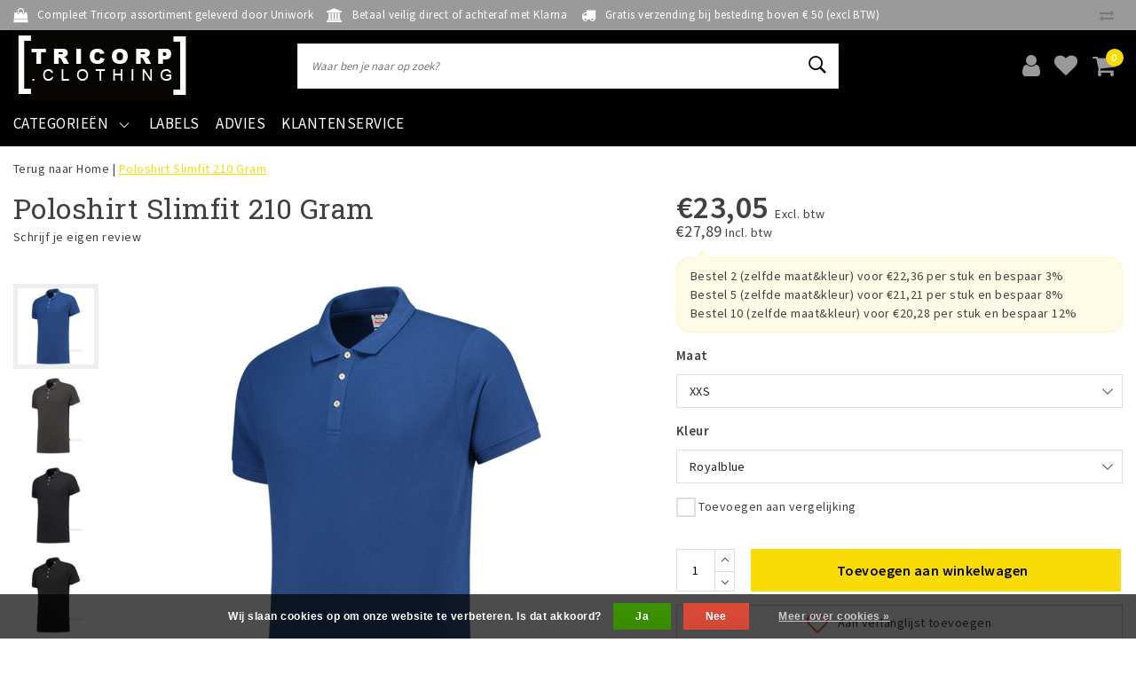

--- FILE ---
content_type: text/html;charset=utf-8
request_url: https://www.tricorp.clothing/poloshirt-slimfit-210-gram.html
body_size: 16734
content:
<!DOCTYPE html>
<html lang="nl">
  <head>
    <!-- Google Tag Manager -->
    <script>(function(w,d,s,l,i){w[l]=w[l]||[];w[l].push({'gtm.start':
    new Date().getTime(),event:'gtm.js'});var f=d.getElementsByTagName(s)[0],
    j=d.createElement(s),dl=l!='dataLayer'?'&l='+l:'';j.async=true;j.src=
    'https://www.googletagmanager.com/gtm.js?id='+i+dl;f.parentNode.insertBefore(j,f);
    })(window,document,'script','dataLayer','GTM-PBK2V8R');</script>
    <!-- End Google Tag Manager -->
    <!--
		Tricorp.clothing - Uniwork brandstore by InStijl Media
    InStijl Media Unity Theme v2.1
    Theme by InStijl Media
    https://www.instijlmedia.nl
    
    If you are interested in our special offers or some customizaton, please contact us at info@instijlmedia.nl.
    -->
        <meta charset="utf-8"/>
<!-- [START] 'blocks/head.rain' -->
<!--

  (c) 2008-2026 Lightspeed Netherlands B.V.
  http://www.lightspeedhq.com
  Generated: 22-01-2026 @ 01:21:36

-->
<link rel="canonical" href="https://www.tricorp.clothing/poloshirt-slimfit-210-gram.html"/>
<link rel="alternate" href="https://www.tricorp.clothing/index.rss" type="application/rss+xml" title="Nieuwe producten"/>
<link href="https://cdn.webshopapp.com/assets/cookielaw.css?2025-02-20" rel="stylesheet" type="text/css"/>
<meta name="robots" content="noodp,noydir"/>
<meta property="og:url" content="https://www.tricorp.clothing/poloshirt-slimfit-210-gram.html?source=facebook"/>
<meta property="og:site_name" content="Tricorp.clothing - Uniwork brandstore"/>
<meta property="og:title" content="Tricorp Poloshirt Slimfit 210 Gram"/>
<meta property="og:description" content="Fraaie, eigentijdse polo met slim fit pasvorm. Met een doekgewicht van 210 g/m² biedt hij net even dat beetje extra stevigheid en kwaliteitservaring! "/>
<meta property="og:image" content="https://cdn.webshopapp.com/shops/268821/files/297978351/poloshirt-slimfit-210-gram.jpg"/>
<!--[if lt IE 9]>
<script src="https://cdn.webshopapp.com/assets/html5shiv.js?2025-02-20"></script>
<![endif]-->
<!-- [END] 'blocks/head.rain' -->
    <meta http-equiv="X-UA-Compatible" content="IE=Edge">
<title>Tricorp Poloshirt Slimfit 210 Gram | Tricorp.clothing - Uniwork brandstore</title>
<meta name="description" content="Fraaie, eigentijdse polo met slim fit pasvorm. Met een doekgewicht van 210 g/m² biedt hij net even dat beetje extra stevigheid en kwaliteitservaring! ">
<meta name="keywords" content="Tricorp, Tricorp Casual, casual wear, polo, poloshirt, Tricorp polo, katoen, polyester, polykatoen, korte mouw, slim fit piqué, knoopsluiting, knopen, gekamd katoen, pique, piqué, mouwboorden">
<meta name="HandheldFriendly" content="true">
<meta name="viewport" content="width=device-width, initial-scale=1, viewport-fit=cover">
<meta name="author" content="//www.instijlmedia.nl/">
<meta name="apple-mobile-web-app-capable" content="yes">
<meta name="apple-mobile-web-app-status-bar-style" content="#fff">
<link rel="icon" type="image/x-icon" href="https://cdn.webshopapp.com/shops/268821/themes/172582/v/1470511/assets/favicon.ico?20221018164205">
<link rel="apple-touch-icon" href="https://cdn.webshopapp.com/shops/268821/themes/172582/v/1470511/assets/favicon.ico?20221018164205">
<meta property="fb:app_id" content="966242223397117"/>
<meta property="og:type" content="website"> 
<meta property="og:description" content="Fraaie, eigentijdse polo met slim fit pasvorm. Met een doekgewicht van 210 g/m² biedt hij net even dat beetje extra stevigheid en kwaliteitservaring! ">
<meta property="og:image" content="https://cdn.webshopapp.com/shops/268821/themes/172582/v/29562/assets/logo.png?20200504212705">
<link rel="stylesheet" href="https://cdn.webshopapp.com/shops/268821/themes/172582/assets/stylesheet.css?20250930093925" />
<link rel="stylesheet" href="https://cdn.webshopapp.com/shops/268821/themes/172582/assets/ism-bootstrap-min.css?20250930093925" />
<link rel="stylesheet" href="https://cdn.webshopapp.com/shops/268821/themes/172582/assets/settings.css?20250930093925" /> 
<link rel="stylesheet" href="https://cdn.webshopapp.com/shops/268821/themes/172582/assets/productpage.css?20250930093925" />
<link rel="stylesheet" href="https://cdn.webshopapp.com/shops/268821/themes/172582/assets/media-queries.css?20250930093925" />
<link rel="stylesheet" href="https://cdn.webshopapp.com/shops/268821/themes/172582/assets/custom.css?20250930093925" />
<script src="https://cdn.webshopapp.com/assets/jquery-1-9-1.js?2025-02-20"></script>
<script src="https://cdn.webshopapp.com/shops/268821/themes/172582/assets/owl-carousel-min.js?20250930093925"></script>
         <script type="application/ld+json">
			{
				"@context": "http://schema.org/",
				"@type": "Organization",
				"url": "https://www.tricorp.clothing/",
				"name": "Tricorp.clothing - Uniwork brandstore",
				"legalName": "Tricorp.clothing - Uniwork brandstore",
				"description": "Fraaie, eigentijdse polo met slim fit pasvorm. Met een doekgewicht van 210 g/m² biedt hij net even dat beetje extra stevigheid en kwaliteitservaring! ",
				"logo": "https://cdn.webshopapp.com/shops/268821/themes/172582/v/29562/assets/logo.png?20200504212705",
				"image": "https://cdn.webshopapp.com/shops/268821/themes/172582/v/29562/assets/logo.png?20200504212705",
				"contactPoint": {
					"@type": "ContactPoint",
					"contactType": "Customer service",
					"telephone": "+31 (0)50 211 54 28"
				}
			}
</script>  	    <script>var ism_blog = '0';</script>         
<!-- Hotjar Tracking Code for https://tricorp.clothing 
<script>
    (function(h,o,t,j,a,r){
        h.hj=h.hj||function(){(h.hj.q=h.hj.q||[]).push(arguments)};
        h._hjSettings={hjid:1555796,hjsv:6};
        a=o.getElementsByTagName('head')[0];
        r=o.createElement('script');r.async=1;
        r.src=t+h._hjSettings.hjid+j+h._hjSettings.hjsv;
        a.appendChild(r);
    })(window,document,'https://static.hotjar.com/c/hotjar-','.js?sv=');
</script>
-->    
    <meta name="google-site-verification" content="I95a0Y4mwWwYq3Aq5e3dc2tKzfQekG1AH9SpOZa3KgM" />
  </head>
 	<body class="body osx webkit">
    <!-- Google Tag Manager (noscript) -->
    <noscript><iframe src="https://www.googletagmanager.com/ns.html?id=GTM-PBK2V8R"
    height="0" width="0" style="display:none;visibility:hidden"></iframe></noscript>
    <!-- End Google Tag Manager (noscript) -->
        
<script>
var google_tag_params = {
  ecomm_prodid: '99048423',
  ecomm_pagetype: 'product',
  ecomm_totalvalue: 23.05,
};
</script>
<script>
dataLayer = [{google_tag_params: window.google_tag_params}];
</script>
              <div id="page" class="page page-">
      <div id="wrapper" class="wrapper">
              	        <div id="resMenu" class="sidenav"> 
  <div class="menu-text">
    <a href="https://www.tricorp.clothing/" title="Tricorp.clothing - Uniwork brandstore">
    	<strong>Tricorp.clothing - Uniwork brandstore</strong>
    </a>
  </div>
  <div id="resMenuCloser" onclick="$('body, #resMenu, .btn-mobile.menu').removeClass('open');$('#resNav ul ul').removeClass('nav-active');">
    <span class="pe-7s-close"></span>
  </div>
  <div class="clear"></div>
  <div id="resNav">
    <ul class="categories list-unstyled p-0 m-0">
      <li class="item homepage">
        <a href="https://www.tricorp.clothing/" title="Tricorp.clothing - Uniwork brandstore"><strong>Homepage</strong></a>
      </li>
            <li class="item category">
        <a href="" title="Producten" onclick="return false;"><span>Producten</span></a>
                <span class="pe-7s-angle-right"></span>
        <ul class="list-unstyled p-0 m-0">
          <li class="item goback">
        		<a href="" title="Producten" onclick="$(this).closest('ul').removeClass('nav-active');return false;"><i class="pe-7s-angle-left"></i><span class="text">Terug naar Menu</span></a>
          </li>
          <li class="item">
        		<a href="https://www.tricorp.clothing/producten/" title="Producten"><strong>Producten</strong></a>
          </li>
                    <li class="item">
            <a href="https://www.tricorp.clothing/producten/t-shirts/" title="T-Shirts"><span>T-Shirts</span></a>
                      </li>
                    <li class="item">
            <a href="https://www.tricorp.clothing/producten/poloshirts/" title="Poloshirts"><span>Poloshirts</span></a>
                      </li>
                    <li class="item">
            <a href="https://www.tricorp.clothing/producten/sweaters/" title="Sweaters"><span>Sweaters</span></a>
                      </li>
                    <li class="item">
            <a href="https://www.tricorp.clothing/producten/broeken/" title="Broeken"><span>Broeken</span></a>
                      </li>
                    <li class="item">
            <a href="https://www.tricorp.clothing/producten/jassen/" title="Jassen"><span>Jassen</span></a>
                      </li>
                    <li class="item">
            <a href="https://www.tricorp.clothing/producten/vesten/" title="Vesten"><span>Vesten</span></a>
                      </li>
                    <li class="item">
            <a href="https://www.tricorp.clothing/producten/overalls/" title="Overalls"><span>Overalls</span></a>
                      </li>
                    <li class="item">
            <a href="https://www.tricorp.clothing/producten/ondergoed-sokken/" title="Ondergoed &amp; sokken"><span>Ondergoed &amp; sokken</span></a>
                      </li>
                    <li class="item">
            <a href="https://www.tricorp.clothing/producten/accessoires/" title="Accessoires"><span>Accessoires</span></a>
                      </li>
                    <li class="item">
            <a href="https://www.tricorp.clothing/producten/alle-producten/" title="Alle producten"><span>Alle producten</span></a>
                      </li>
                  </ul>
              </li>
            <li class="item category">
        <a href="" title="Labels" onclick="return false;"><span>Labels</span></a>
                <span class="pe-7s-angle-right"></span>
        <ul class="list-unstyled p-0 m-0">
          <li class="item goback">
        		<a href="" title="Labels" onclick="$(this).closest('ul').removeClass('nav-active');return false;"><i class="pe-7s-angle-left"></i><span class="text">Terug naar Menu</span></a>
          </li>
          <li class="item">
        		<a href="https://www.tricorp.clothing/labels/" title="Labels"><strong>Labels</strong></a>
          </li>
                    <li class="item">
            <a href="https://www.tricorp.clothing/labels/workwear/" title="Workwear"><span>Workwear</span></a>
                      </li>
                    <li class="item">
            <a href="https://www.tricorp.clothing/labels/casual/" title="Casual"><span>Casual</span></a>
                      </li>
                    <li class="item">
            <a href="https://www.tricorp.clothing/labels/safety/" title="Safety"><span>Safety</span></a>
                      </li>
                    <li class="item">
            <a href="https://www.tricorp.clothing/labels/premium/" title="Premium"><span>Premium</span></a>
                      </li>
                  </ul>
              </li>
            <li class="item category">
        <a href="" title="Advies" onclick="return false;"><span>Advies</span></a>
                <span class="pe-7s-angle-right"></span>
        <ul class="list-unstyled p-0 m-0">
          <li class="item goback">
        		<a href="" title="Advies" onclick="$(this).closest('ul').removeClass('nav-active');return false;"><i class="pe-7s-angle-left"></i><span class="text">Terug naar Menu</span></a>
          </li>
          <li class="item">
        		<a href="https://www.tricorp.clothing/advies/" title="Advies"><strong>Advies</strong></a>
          </li>
                    <li class="item">
            <a href="https://www.tricorp.clothing/advies/maattabel/" title="Maattabel"><span>Maattabel</span></a>
                      </li>
                    <li class="item">
            <a href="https://www.tricorp.clothing/advies/materialen/" title="Materialen"><span>Materialen</span></a>
                      </li>
                    <li class="item">
            <a href="https://www.tricorp.clothing/advies/meerlagensysteem/" title="Meerlagensysteem"><span>Meerlagensysteem</span></a>
                      </li>
                    <li class="item">
            <a href="https://www.tricorp.clothing/advies/borduren-en-bedrukken/" title="Borduren en Bedrukken"><span>Borduren en Bedrukken</span></a>
                      </li>
                  </ul>
              </li>
          </ul>
    <ul class="list-unstyled p-0 m-0">
            <li class="item">
        <a href="https://www.tricorp.clothing/labels/" title="Labels" class="itemlink">
          Labels
        </a>
      </li>
            <li class="item">
        <a href="https://www.tricorp.clothing/advies/" title="Advies" class="itemlink">
          Advies
        </a>
      </li>
                                           <li class="item service">
          <a href="https://www.tricorp.clothing/service/" title="Service" class=""><span>Klantenservice</span></a>
      </li>
    </ul>
    <ul class="list-unstyled p-0 m-0">
        <li class="item lang">
         <a href="" onclick="return false;" title="Nederlands" class="language language-nl" >
   	<span><span class="flag"></span> / 	EUR</span>   </a>
    	<span class="pe-7s-angle-right"></span>
           <ul class="subnav-col list-unstyled p-0 m-0">
                        <li class="item goback">
            <a href="" title="Nederlands" onclick="$(this).closest('ul').slideUp('fast');return false;"><i class="pe-7s-angle-left"></i><span>Terug naar Menu</span></a>
          </li>
          <li class="item lang">
            <a href="https://www.tricorp.clothing/go/product/99048423" title="Nederlands" class="language language-nl"><strong>Taal</strong></a>
          </li>
                          <li class="lang">
           <a href="https://www.tricorp.clothing/go/product/99048423" title="Nederlands" class="language language-nl">
             <strong>Nederlands</strong>             <span class="flag"></span>
           </a>
        </li>
                 <li class="curr">
        <a href="" onclick="return false;" title="" id="currencyDropdown" class="currency currency-">
          <strong>Valuta</strong>
        </a>
     	</li>
     	      <li class="curr">
         <a href="https://www.tricorp.clothing/session/currency/eur/" title="eur" class="curr curr-EUR">
         	<strong>€ - EUR</strong>         </a>
      </li>
              </ul>
</li>      <li class="item account">
         <a href="https://www.tricorp.clothing/account/" title="Inloggen">
          <span>Inloggen</span></a>
      </li>
      <li class="item compare"><a href="https://www.tricorp.clothing/compare/" title="Vergelijk"><span>Vergelijk producten</span></a></li>
            <li class="item cart">
         <a href="https://www.tricorp.clothing/account/wishlist/" title="Verlanglijst"><span>Verlanglijst</span>
        </a>
      </li>
            <li class="item cart">
         <a href="https://www.tricorp.clothing/cart/" title="Winkelwagen"><span>Winkelwagen</span>
        </a>
      </li>
    </ul>
  </div>
</div><div id="resCart" class="sidenav ism-cart-menu">
   <div class="cart-title">
        Winkelwagen
        <div id="resCartCloser" onclick="$('body, #resCart, .btn-mobile.cart').removeClass('open');">
          <span class="pe-7s-close"></span>
        </div>
     </div>
   <div class="sidenav-products">
           <div class="cart-products empty-cart">
         <div class="cart-content">U heeft geen artikelen in uw winkelwagen</div>
      </div>
            <div class="cart-footer cart-total">
        <div class="free-shipping">
                        <div class="alert alert-primary mb-2">
          <span>Besteed €50 voor gratis verzending</span>
        </div>
                        </div>
         <table class="total">
                        <tr>
               <td>Excl. btw</td>
               <td>€0,00</td>
            </tr>
            <tr>
               <td>BTW</td>
               <td>€0,00</td>
            </tr>
                        <tr>
               <td><strong>Totaal</strong></td>
               <td class="totaltotal">€0,00</td>
            </tr>
         </table>
         <a class="btn btn-primary btn-lg btn-block mt-2" href="https://www.tricorp.clothing/cart/"><i class="ion ion-ios-cart"></i>Bestellen</a>
      </div>
   </div>
</div><div id="resLogin" class="ism-account-menu sidenav">
   <div class="sidenav-container">
     <div class="sidenav-title-box">
       <h3>Mijn account</h3>
       <div id="resLoginCloser" onclick="$('body, #resLogin, .btn-mobile.account, .btn-mobile.wishlist').removeClass('open');">
          <span class="pe-7s-close"></span>
        </div>
       <div class="dropdown-divider"></div>
     </div>
			     	<form method="post" id="ism-loginForm" action="https://www.tricorp.clothing/account/loginPost/?return=https%3A%2F%2Fwww.tricorp.clothing%2Fpoloshirt-slimfit-210-gram.html">
            <input type="hidden" name="key" value="338ecdf1d4060c9ca475782d0099fca9" />
            <input type="hidden" name="type" value="login" />
            <div class="form-group">
               <label for="ismLoginEmail">E-mailadres</label>
               <input type="email" name="email" class="form-control" id="ismLoginEmail" placeholder="Naam" autocomplete='email' required>
            </div>
            <div class="form-group mb-0">
               <label for="ismLoginPassword">Wachtwoord</label>
               <input type="password" name="password" class="form-control" id="ismLoginPassword" placeholder="Wachtwoord" autocomplete='current-password' required>
            </div>
           <a class="link pb-3 float-right" href="https://www.tricorp.clothing/account/password/"><small>Wachtwoord vergeten?</small></a>
            <button type="submit" class="btn btn-primary no-effect btn-block">Log in</button>
     		</form>
     		<div class="sidenav-title-box pt-3">
           <h3>Nieuwe klant?</h3>
           <div class="dropdown-divider"></div>
         </div>
     	<div class="sidenav-content">
     		<ul class="list-checks list-unstyled p-0 m-0 mb-2">
          <li><i class="fa fa-check-circle-o"></i>Snel terug naar uw producten</li>
          <li><i class="fa fa-check-circle-o"></i>Bestel en betaal sneller en makkelijker</li>
          <li><i class="fa fa-check-circle-o"></i>Bewaar uw winkelwagen en maak een verlanglijst</li>
        </ul>
     	</div>
      <a  class="btn btn-primary btn-block" href="https://www.tricorp.clothing/account/register/">Registreren</a>
             </div>
</div><div id="modalNewsletter" class="modal fade" tabindex="-1" role="dialog" data-title="newsletter">
  <div class="modal-dialog modal-lg" role="document">
  	<div class="modal-content">
      <button type="button" class="close" data-dismiss="modal" aria-label="Close">
          <span aria-hidden="true">×</span>
        </button>
        <form id="formNewsletter" action="https://www.tricorp.clothing/account/newsletter/" method="post" class="popup-a popup-newsletter">
                    <div class="news-image">
            <img src="https://cdn.webshopapp.com/shops/268821/themes/172582/assets/newsletter.jpg?20250930093925" alt="Newsletter" class="img-responsive">
          </div>
                    <div class="news-details">
            <div class="news-header">
              <b><h3>Nieuwsbrief</h3></b>
              <p>Your text here</p>
            </div>
            <div class="news-content">
              <input type="hidden" name="key" value="338ecdf1d4060c9ca475782d0099fca9" />
              <label for="formNewsletterEmail">E-mailadres</label>
              <input type="text" name="email" id="formNewsletterEmail" class="form-control mb-2" placeholder="E-mailadres"/>
            </div>
            <button type="submit" class="btn btn-primary btn-block mt-2">Abonneer</button>
          </div>
        </form>
    </div>
  </div>
</div>        <div class="content">
        	<div class="overlay-bg"></div>
                    	<header id="header" class="header header-pages">
  <div id="topnav">
  <div class="container-fluid">
    <div class="row">
      <div class="col-xl-10 col-12 text-left">
        <div class="usp">
  <div class="list-usp">
    <div class="no-carousel">             <div class="item-usp align-top">
      <a href="https://www.tricorp.clothing/producten/" title="Compleet Tricorp assortiment geleverd door Uniwork">      <i class="fa fa-shopping-bag"></i>
      <div class="item-details">
        <span>Compleet Tricorp assortiment geleverd door Uniwork</span> 
              </div>
      </a>    </div>
        <div class="item-usp align-top">
      <a href="https://www.tricorp.clothing/service/payment-methods/" title="Betaal veilig direct of achteraf met Klarna">      <i class="fa fa-bank"></i>
      <div class="item-details">
        <span>Betaal veilig direct of achteraf met Klarna</span> 
              </div>
      </a>    </div>
        <div class="item-usp align-top">
      <a href="https://www.tricorp.clothing/service/shipping-returns/" title="Gratis verzending bij besteding boven € 50 (excl BTW)">      <i class="fa fa-truck"></i>
      <div class="item-details">
        <span>Gratis verzending bij besteding boven € 50 (excl BTW)</span> 
              </div>
      </a>    </div>
        </div>
  </div>
</div>
<div class="clearfix"></div>
      </div>
      <div id="global" class="col-xl-2 col-12 d-xl-block d-lg-none text-right">
                <div class="compare">
          <ul class="list-unstyled p-0 m-0">
        		<li class="compare-item"><a href="https://www.tricorp.clothing/compare/" title="Vergelijk"><i class="fa fa-exchange" aria-hidden="true"></i></a></li>
          </ul>
        </div>
        				              </div>
    </div>   
  </div>
</div>  <div class="header-sticky">
    <div class="header-nav">
      <div class="container-fluid">
          <div class="header-inner">
             <div class="row">
              	<div class="d-xl-none d-lg-inline-block col-md-4 col-2">
              		<div id="resNavOpener" onclick="$('#wrapper').toggleClass('open');return false;" data-trigger="menu" data-target="#resMenu">
                    <div class="menu-icon">
                      <div class="buttonContainer">
                        <div class="miniBar"></div>
                        <div class="miniBar middle"></div>
                        <div class="miniBar"></div>
                      </div>
                      <span class="menu-text">Menu</span>
                    </div>
                	</div>
               	</div>
                <div id="logo" class="col-xl-3 col-md-4 col-8">
                   <div class="logo">
                     <div class="logo-inner">
                       <div class="logo-menu main-item">
                          <div class="menu-icon">
                            <div class="buttonContainer">
                              <div class="miniBar"></div>
                              <div class="miniBar middle"></div>
                              <div class="miniBar"></div>
                            </div>
                            <span class="menu-text">Menu</span>
                          </div>
                         <div class="navigation subs">
   <ul class="list-unstyled p-0 m-0">
                        <li class="item subs no-subsub">
         <a href="https://www.tricorp.clothing/producten/" title="Producten"><span>Producten</span><i class="pe-7s-angle-right"></i></a>
                  <div class="subnav">
                        <ul class="subnav-col list-unstyled m-0">
                              <li class="subitem">
                  <a href="https://www.tricorp.clothing/producten/t-shirts/" title="T-Shirts"><strong>T-Shirts</strong></a>
                                 </li>
                              <li class="subitem">
                  <a href="https://www.tricorp.clothing/producten/poloshirts/" title="Poloshirts"><strong>Poloshirts</strong></a>
                                 </li>
                              <li class="subitem">
                  <a href="https://www.tricorp.clothing/producten/sweaters/" title="Sweaters"><strong>Sweaters</strong></a>
                                 </li>
                           </ul>
                        <ul class="subnav-col list-unstyled m-0">
                              <li class="subitem">
                  <a href="https://www.tricorp.clothing/producten/broeken/" title="Broeken"><strong>Broeken</strong></a>
                                 </li>
                              <li class="subitem">
                  <a href="https://www.tricorp.clothing/producten/jassen/" title="Jassen"><strong>Jassen</strong></a>
                                 </li>
                              <li class="subitem">
                  <a href="https://www.tricorp.clothing/producten/vesten/" title="Vesten"><strong>Vesten</strong></a>
                                 </li>
                           </ul>
                        <ul class="subnav-col list-unstyled m-0">
                              <li class="subitem">
                  <a href="https://www.tricorp.clothing/producten/overalls/" title="Overalls"><strong>Overalls</strong></a>
                                 </li>
                              <li class="subitem">
                  <a href="https://www.tricorp.clothing/producten/ondergoed-sokken/" title="Ondergoed &amp; sokken"><strong>Ondergoed &amp; sokken</strong></a>
                                 </li>
                              <li class="subitem">
                  <a href="https://www.tricorp.clothing/producten/accessoires/" title="Accessoires"><strong>Accessoires</strong></a>
                                 </li>
                           </ul>
                                               <div class="clearfix"></div>
                        <div class="all-categories">
               <a href="https://www.tricorp.clothing/producten/" title="Producten" class="btn btn-normal no-effect"><span>Bekijk alle Producten</span><i class="pe-7s-angle-right"></i></a>
            </div>
                                 </div>
               </li>
                        <li class="item subs no-subsub">
         <a href="https://www.tricorp.clothing/labels/" title="Labels"><span>Labels</span><i class="pe-7s-angle-right"></i></a>
                  <div class="subnav">
                        <ul class="subnav-col list-unstyled m-0">
                              <li class="subitem">
                  <a href="https://www.tricorp.clothing/labels/workwear/" title="Workwear"><strong>Workwear</strong></a>
                                 </li>
                              <li class="subitem">
                  <a href="https://www.tricorp.clothing/labels/casual/" title="Casual"><strong>Casual</strong></a>
                                 </li>
                           </ul>
                        <ul class="subnav-col list-unstyled m-0">
                              <li class="subitem">
                  <a href="https://www.tricorp.clothing/labels/safety/" title="Safety"><strong>Safety</strong></a>
                                 </li>
                              <li class="subitem">
                  <a href="https://www.tricorp.clothing/labels/premium/" title="Premium"><strong>Premium</strong></a>
                                 </li>
                           </ul>
                                               <div class="clearfix"></div>
                                 </div>
               </li>
                        <li class="item subs no-subsub">
         <a href="https://www.tricorp.clothing/advies/" title="Advies"><span>Advies</span><i class="pe-7s-angle-right"></i></a>
                  <div class="subnav">
                        <ul class="subnav-col list-unstyled m-0">
                              <li class="subitem">
                  <a href="https://www.tricorp.clothing/advies/maattabel/" title="Maattabel"><strong>Maattabel</strong></a>
                                 </li>
                              <li class="subitem">
                  <a href="https://www.tricorp.clothing/advies/materialen/" title="Materialen"><strong>Materialen</strong></a>
                                 </li>
                           </ul>
                        <ul class="subnav-col list-unstyled m-0">
                              <li class="subitem">
                  <a href="https://www.tricorp.clothing/advies/meerlagensysteem/" title="Meerlagensysteem"><strong>Meerlagensysteem</strong></a>
                                 </li>
                              <li class="subitem">
                  <a href="https://www.tricorp.clothing/advies/borduren-en-bedrukken/" title="Borduren en Bedrukken"><strong>Borduren en Bedrukken</strong></a>
                                 </li>
                           </ul>
                                               <div class="clearfix"></div>
                                 </div>
               </li>
               </ul>
</div>                       </div>
                        <a href="https://www.tricorp.clothing/" title="Tricorp.clothing - Uniwork brandstore">
                                                <img src="https://cdn.webshopapp.com/shops/268821/themes/172582/v/29562/assets/logo.png?20200504212705" alt="logo" />
                                                </a>
                     </div>
                   </div>
               </div>
               <div id="search" class="col-lg-6 d-none d-xl-block">
                  
<div class="live-catsearch">
   <div class="searchnav hallmark">
      <form action="https://www.tricorp.clothing/search/" method="get" id="formSearch">
        <div class="title-box text-center">Waar bent u op zoek naar</div>
        <div class="search-inner-bar">
          <i class="pe-7s-angle-left" onclick="" title="Zoeken"></i>
           <input type="search" name="q" autocomplete="off" value="" placeholder="Waar ben je naar op zoek?" />
          <i class="pe-7s-search" onclick="$('#formSearch').submit();" title="Zoeken"></i>
           <div class="autocomplete">
                            <div class="products products-livesearch clearfix"></div>
              <div class="notfound">Geen producten gevonden...</div>
           </div>
        </div>
      </form>
        </div>
</div>               </div>
               <div id="globals" class="col-xl-3 col-md-4 col-2">
                   <div id="cart" class="">
                     <div class="cart-inner">
                                            <div class="link account">
                         <a href="" title="Inloggen" data-trigger="account" data-target="#resLogin">
                           <div class="login cart-icon">
                             <i class="fa fa-user"></i>
                           </div>
                           <span class="menu-text">Inloggen</span>
                        </a>
                      </div>
                                         <div class="wish mobile-link wishlist">
                         <a href="https://www.tricorp.clothing/account/wishlist/" title="Verlanglijst" data-trigger="account" data-target="#resLogin" >
                           <div class="login cart-icon">
                             <i class="fa fa-heart"></i>
                           </div>
                           <span class="menu-text">Verlanglijst</span>
                        </a>
                      </div>
                                             <div class="link mobile-link cart-vertical cartlist">
                         <a href="" title="Winkelwagen" data-trigger="cart" data-target="#resCart">
                            <div class="cart-icon">
                               <i class="fa fa-shopping-cart"></i>
                               <div class="cart-count"><span>0</span></div>
                            </div>
                           <span class="menu-text">Winkelwagen</span>
                         </a>
                      </div>
                     </div>
                   </div>
                </div>
             </div>
          </div>
        </div>
      </div>
    	    		<nav id="navigation" class="d-xl-block d-none">
  <div class="container-fluid position-relative">
    <div class="mainnav">
                  <div class="main-item subs">
        <a href="https://www.tricorp.clothing/catalog/" title="Categorieën">
          <span>Categorieën</span>
          <i class="pe-7s-angle-down"></i>
        </a>
        <div class="navigation subs">
          <ul class="list-unstyled p-0 m-0">
                                                <li class="item subs no-subsub">
              <a href="https://www.tricorp.clothing/producten/" title="Producten"><span>Producten</span><i class="pe-7s-angle-right"></i></a>
                            <div class="subnav">
                                <ul class="subnav-col list-unstyled m-0">
                                      <li class="subitem">
                			<a href="https://www.tricorp.clothing/producten/t-shirts/" title="T-Shirts"><strong>T-Shirts</strong></a>
                                          </li>
                                      <li class="subitem">
                			<a href="https://www.tricorp.clothing/producten/poloshirts/" title="Poloshirts"><strong>Poloshirts</strong></a>
                                          </li>
                                      <li class="subitem">
                			<a href="https://www.tricorp.clothing/producten/sweaters/" title="Sweaters"><strong>Sweaters</strong></a>
                                          </li>
                                  </ul>
                                <ul class="subnav-col list-unstyled m-0">
                                      <li class="subitem">
                			<a href="https://www.tricorp.clothing/producten/broeken/" title="Broeken"><strong>Broeken</strong></a>
                                          </li>
                                      <li class="subitem">
                			<a href="https://www.tricorp.clothing/producten/jassen/" title="Jassen"><strong>Jassen</strong></a>
                                          </li>
                                      <li class="subitem">
                			<a href="https://www.tricorp.clothing/producten/vesten/" title="Vesten"><strong>Vesten</strong></a>
                                          </li>
                                  </ul>
                                <ul class="subnav-col list-unstyled m-0">
                                      <li class="subitem">
                			<a href="https://www.tricorp.clothing/producten/overalls/" title="Overalls"><strong>Overalls</strong></a>
                                          </li>
                                      <li class="subitem">
                			<a href="https://www.tricorp.clothing/producten/ondergoed-sokken/" title="Ondergoed &amp; sokken"><strong>Ondergoed &amp; sokken</strong></a>
                                          </li>
                                      <li class="subitem">
                			<a href="https://www.tricorp.clothing/producten/accessoires/" title="Accessoires"><strong>Accessoires</strong></a>
                                          </li>
                                  </ul>
                                                <div class="clearfix"></div>
                                <div class="all-categories">
                  <a href="https://www.tricorp.clothing/producten/" title="Producten" class="btn btn-normal no-effect"><span>Bekijk alle Producten</span><i class="pe-7s-angle-right"></i></a>
                </div>
                                              </div>
                          </li>
                                                <li class="item subs no-subsub">
              <a href="https://www.tricorp.clothing/labels/" title="Labels"><span>Labels</span><i class="pe-7s-angle-right"></i></a>
                            <div class="subnav">
                                <ul class="subnav-col list-unstyled m-0">
                                      <li class="subitem">
                			<a href="https://www.tricorp.clothing/labels/workwear/" title="Workwear"><strong>Workwear</strong></a>
                                          </li>
                                      <li class="subitem">
                			<a href="https://www.tricorp.clothing/labels/casual/" title="Casual"><strong>Casual</strong></a>
                                          </li>
                                  </ul>
                                <ul class="subnav-col list-unstyled m-0">
                                      <li class="subitem">
                			<a href="https://www.tricorp.clothing/labels/safety/" title="Safety"><strong>Safety</strong></a>
                                          </li>
                                      <li class="subitem">
                			<a href="https://www.tricorp.clothing/labels/premium/" title="Premium"><strong>Premium</strong></a>
                                          </li>
                                  </ul>
                                                <div class="clearfix"></div>
                                              </div>
                          </li>
                                                <li class="item subs no-subsub">
              <a href="https://www.tricorp.clothing/advies/" title="Advies"><span>Advies</span><i class="pe-7s-angle-right"></i></a>
                            <div class="subnav">
                                <ul class="subnav-col list-unstyled m-0">
                                      <li class="subitem">
                			<a href="https://www.tricorp.clothing/advies/maattabel/" title="Maattabel"><strong>Maattabel</strong></a>
                                          </li>
                                      <li class="subitem">
                			<a href="https://www.tricorp.clothing/advies/materialen/" title="Materialen"><strong>Materialen</strong></a>
                                          </li>
                                  </ul>
                                <ul class="subnav-col list-unstyled m-0">
                                      <li class="subitem">
                			<a href="https://www.tricorp.clothing/advies/meerlagensysteem/" title="Meerlagensysteem"><strong>Meerlagensysteem</strong></a>
                                          </li>
                                      <li class="subitem">
                			<a href="https://www.tricorp.clothing/advies/borduren-en-bedrukken/" title="Borduren en Bedrukken"><strong>Borduren en Bedrukken</strong></a>
                                          </li>
                                  </ul>
                                                <div class="clearfix"></div>
                                              </div>
                          </li>
                                  </ul>
        </div>
      </div>
      
            
      
                  <div class="main-item">
        <a href="https://www.tricorp.clothing/labels/" title="Labels">
          <span>Labels</span>
        </a>
      </div>
                        <div class="main-item">
        <a href="https://www.tricorp.clothing/advies/" title="Advies">
          <span>Advies</span>
        </a>
      </div>
                        <div class="main-item">
        <a href="https://www.tricorp.clothing/service/" title="">
        	<span>Klantenservice</span>
        </a>
      </div>
      <div class="mainright">
              </div>
    </div>
  </div>
</nav>    	  	</div>
</header>
<div class="clearfix"></div>                    <main id="main" class="page">
                        <div itemscope itemtype="https://schema.org/Product">
  <meta itemprop="name" content="Poloshirt Slimfit 210 Gram">
  <meta itemprop="url" content="https://www.tricorp.clothing/poloshirt-slimfit-210-gram.html">
    <meta itemprop="description" content="Fraaie, eigentijdse polo met slim fit pasvorm. Met een doekgewicht van 210 g/m² biedt hij net even dat beetje extra stevigheid en kwaliteitservaring!" />  <meta itemprop="image" content="https://cdn.webshopapp.com/shops/268821/files/297978351/300x300x2/poloshirt-slimfit-210-gram.jpg" />  
  <meta itemprop="gtin13" content="8718326078130" />  <meta itemprop="mpn" content="201012" />  <meta itemprop="sku" content="0" />  <div itemprop="offers" itemscope itemtype="https://schema.org/Offer">
    <meta itemprop="url" content="https://www.tricorp.clothing/poloshirt-slimfit-210-gram.html">
    <meta itemprop="priceValidUntil" content='2027-01-22'>
    <meta itemprop="priceCurrency" content="EUR">
    <meta itemprop="price" content="23.05" />
    <meta itemprop="itemCondition" itemtype="https://schema.org/OfferItemCondition" content="https://schema.org/NewCondition"/>
   	    <meta itemprop="availability" content="http://schema.org/InStock"/>
    <meta itemprop="inventoryLevel" content="0" />
      </div>
  </div>

<div id="product">
  <div class="product-dropdown">
    <div class="container-fluid">
      <div class="product-dropdown-wrap row">
        <div class="product-dropdown-info col-md-9 col-10">
          <div class="product-dropdown-thumb">
          	<img src="https://cdn.webshopapp.com/shops/268821/files/297978351/65x65x2/poloshirt-slimfit-210-gram.jpg" alt="Poloshirt Slimfit 210 Gram" class="product-thumbnail" />
        	</div>
          <div class="product-details">
            <strong class="product-title" itemprop="name" content="Poloshirt Slimfit 210 Gram">Poloshirt Slimfit 210 Gram</strong>
            <div class="price">
                                <strong class="price-new">€23,05</strong>
                             </div>
          </div>
        </div>
        <div class="product-dropdown-cart col-md-3 col-2">
          <a href="javascript:;" onclick="$('#product_configure_form').submit();" class="btn btn-primary btn-shoppingcart no-effect" title="Toevoegen aan winkelwagen">
            <span class="text">Toevoegen aan winkelwagen</span>
            <span class="icon"><i class="fa fa-shopping-cart"></i></span>
          </a>
        </div>
      </div>
    </div>
  </div>
  <div class="productpage">
        <div class="page-head product">
      <div class="container-fluid">
      <div class="row">
        <div class="col-12 clearfix text-left">
          <div class="breadcrumbs">
                        <a href="https://www.tricorp.clothing/" title=""><span>Terug naar Home</span></a> |
                                   	<a href="https://www.tricorp.clothing/poloshirt-slimfit-210-gram.html" class="crumb active last" title="Poloshirt Slimfit 210 Gram">Poloshirt Slimfit 210 Gram</a>
                      </div>
        </div>
        <div class="page-title col-lg-7 col-sd-12">
          <div class="product-title-box">
            <div class="ismProducttitleSelect">
              <i class="fa fa-times"></i>
              <h3>Ergens anders goedkoper?</h3>
              <p>Laat het ons weten!</p>
              <span><i class="fa fa-phone"></i>+31 (0)50 211 54 28</span>
              <span><i class="fa fa-envelope"></i><a href="/cdn-cgi/l/email-protection" class="__cf_email__" data-cfemail="761d1a1718021318051304001f15133602041f1519040658151a19021e1f1811">[email&#160;protected]</a></span>
            </div>
            	<h1 class="product-title" itemprop="name" content="Poloshirt Slimfit 210 Gram">Poloshirt Slimfit 210 Gram</h1>
          </div>
                                <div class="product-reviews">
                <div class="stars-none filler"> <a href="#reviews">Schrijf je eigen review</a></div>              </div>
                                <div class="product-shopinfo">
                          </div>
                      <div class="zoombox pt-3 row">
                        <div class="product-thumbs col-xl-2 col-md-3 col-3">
              <div id="thumbs" class="thumbs">
                <div class="bxslider">                                <div class="item active">
                  <a href="" data-image-id="297978351" onclick="return false;" class="">
                                    <img data-src="https://cdn.webshopapp.com/shops/268821/files/297978351/120x120x2/poloshirt-slimfit-210-gram.jpg" alt="Poloshirt Slimfit 210 Gram" class="img-responsive" />
                                    </a>
                </div>
                                                <div class="item">
                  <a href="" data-image-id="297978330" onclick="return false;" class="">
                                    <img data-src="https://cdn.webshopapp.com/shops/268821/files/297978330/120x120x2/poloshirt-slimfit-210-gram.jpg" alt="Poloshirt Slimfit 210 Gram" class="img-responsive" />
                                    </a>
                </div>
                                                <div class="item">
                  <a href="" data-image-id="297978339" onclick="return false;" class="">
                                    <img data-src="https://cdn.webshopapp.com/shops/268821/files/297978339/120x120x2/poloshirt-slimfit-210-gram.jpg" alt="Poloshirt Slimfit 210 Gram" class="img-responsive" />
                                    </a>
                </div>
                                                <div class="item">
                  <a href="" data-image-id="297978336" onclick="return false;" class="">
                                    <img data-src="https://cdn.webshopapp.com/shops/268821/files/297978336/120x120x2/poloshirt-slimfit-210-gram.jpg" alt="Poloshirt Slimfit 210 Gram" class="img-responsive" />
                                    </a>
                </div>
                                                <div class="item">
                  <a href="" data-image-id="297978297" onclick="return false;" class="">
                                    <img data-src="https://cdn.webshopapp.com/shops/268821/files/297978297/120x120x2/poloshirt-slimfit-210-gram.jpg" alt="Poloshirt Slimfit 210 Gram" class="img-responsive" />
                                    </a>
                </div>
                                                <div class="item">
                  <a href="" data-image-id="297978312" onclick="return false;" class="">
                                    <img data-src="https://cdn.webshopapp.com/shops/268821/files/297978312/120x120x2/poloshirt-slimfit-210-gram.jpg" alt="Poloshirt Slimfit 210 Gram" class="img-responsive" />
                                    </a>
                </div>
                                                <div class="item">
                  <a href="" data-image-id="297978324" onclick="return false;" class="">
                                    <img data-src="https://cdn.webshopapp.com/shops/268821/files/297978324/120x120x2/poloshirt-slimfit-210-gram.jpg" alt="Poloshirt Slimfit 210 Gram" class="img-responsive" />
                                    </a>
                </div>
                                                <div class="item">
                  <a href="" data-image-id="297978306" onclick="return false;" class="">
                                    <img data-src="https://cdn.webshopapp.com/shops/268821/files/297978306/120x120x2/poloshirt-slimfit-210-gram.jpg" alt="Poloshirt Slimfit 210 Gram" class="img-responsive" />
                                    </a>
                </div>
                                                <div class="item">
                  <a href="" data-image-id="297978315" onclick="return false;" class="">
                                    <img data-src="https://cdn.webshopapp.com/shops/268821/files/297978315/120x120x2/poloshirt-slimfit-210-gram.jpg" alt="Poloshirt Slimfit 210 Gram" class="img-responsive" />
                                    </a>
                </div>
                                                <div class="item">
                  <a href="" data-image-id="297978348" onclick="return false;" class="">
                                    <img data-src="https://cdn.webshopapp.com/shops/268821/files/297978348/120x120x2/poloshirt-slimfit-210-gram.jpg" alt="Poloshirt Slimfit 210 Gram" class="img-responsive" />
                                    </a>
                </div>
                                               </div>  
              </div>  
            </div>
						            <div id="main-image" class="product-image col-xl-10 col-md-9 col-12">
              <meta itemprop="image" content="https://cdn.webshopapp.com/shops/268821/files/297978351/300x250x2/poloshirt-slimfit-210-gram.jpg" />                            <div class="custom-nav">
                <a href="" onclick="return false;" class="prev"><i class="pe-7s-angle-left"></i></a>
                <a href="" onclick="return false;" class="next"><i class="pe-7s-angle-right"></i></a>
              </div>
                            <div id="product-image"> 
                <div class="product-image-main owl-carousel owl-theme">
                                  <a href="https://cdn.webshopapp.com/shops/268821/files/297978351/poloshirt-slimfit-210-gram.jpg" class="product-image-url fancybox first" data-image-id="297978351" data-fancybox="images">         
                                                      <img data-src="https://cdn.webshopapp.com/shops/268821/files/297978351/550x550x2/poloshirt-slimfit-210-gram.jpg" alt="Poloshirt Slimfit 210 Gram" data-original-url="https://cdn.webshopapp.com/shops/268821/files/297978351/335x281x2/poloshirt-slimfit-210-gram.jpg" data-featured-url="https://cdn.webshopapp.com/shops/268821/files/297978351/poloshirt-slimfit-210-gram.jpg"  class="img-responsive product-image-img">
                                                    </a> 
                                                  <a href="https://cdn.webshopapp.com/shops/268821/files/297978330/poloshirt-slimfit-210-gram.jpg" class="product-image-url fancybox" data-image-id="297978330" data-fancybox="images">         
                                                      <img data-src="https://cdn.webshopapp.com/shops/268821/files/297978330/550x550x2/poloshirt-slimfit-210-gram.jpg" alt="Poloshirt Slimfit 210 Gram" data-original-url="https://cdn.webshopapp.com/shops/268821/files/297978330/335x281x2/poloshirt-slimfit-210-gram.jpg" data-featured-url="https://cdn.webshopapp.com/shops/268821/files/297978330/poloshirt-slimfit-210-gram.jpg"  class="img-responsive product-image-img">
                                                    </a> 
                                                  <a href="https://cdn.webshopapp.com/shops/268821/files/297978339/poloshirt-slimfit-210-gram.jpg" class="product-image-url fancybox" data-image-id="297978339" data-fancybox="images">         
                                                      <img data-src="https://cdn.webshopapp.com/shops/268821/files/297978339/550x550x2/poloshirt-slimfit-210-gram.jpg" alt="Poloshirt Slimfit 210 Gram" data-original-url="https://cdn.webshopapp.com/shops/268821/files/297978339/335x281x2/poloshirt-slimfit-210-gram.jpg" data-featured-url="https://cdn.webshopapp.com/shops/268821/files/297978339/poloshirt-slimfit-210-gram.jpg"  class="img-responsive product-image-img">
                                                    </a> 
                                                  <a href="https://cdn.webshopapp.com/shops/268821/files/297978336/poloshirt-slimfit-210-gram.jpg" class="product-image-url fancybox" data-image-id="297978336" data-fancybox="images">         
                                                      <img data-src="https://cdn.webshopapp.com/shops/268821/files/297978336/550x550x2/poloshirt-slimfit-210-gram.jpg" alt="Poloshirt Slimfit 210 Gram" data-original-url="https://cdn.webshopapp.com/shops/268821/files/297978336/335x281x2/poloshirt-slimfit-210-gram.jpg" data-featured-url="https://cdn.webshopapp.com/shops/268821/files/297978336/poloshirt-slimfit-210-gram.jpg"  class="img-responsive product-image-img">
                                                    </a> 
                                                  <a href="https://cdn.webshopapp.com/shops/268821/files/297978297/poloshirt-slimfit-210-gram.jpg" class="product-image-url fancybox" data-image-id="297978297" data-fancybox="images">         
                                                      <img data-src="https://cdn.webshopapp.com/shops/268821/files/297978297/550x550x2/poloshirt-slimfit-210-gram.jpg" alt="Poloshirt Slimfit 210 Gram" data-original-url="https://cdn.webshopapp.com/shops/268821/files/297978297/335x281x2/poloshirt-slimfit-210-gram.jpg" data-featured-url="https://cdn.webshopapp.com/shops/268821/files/297978297/poloshirt-slimfit-210-gram.jpg"  class="img-responsive product-image-img">
                                                    </a> 
                                                  <a href="https://cdn.webshopapp.com/shops/268821/files/297978312/poloshirt-slimfit-210-gram.jpg" class="product-image-url fancybox" data-image-id="297978312" data-fancybox="images">         
                                                      <img data-src="https://cdn.webshopapp.com/shops/268821/files/297978312/550x550x2/poloshirt-slimfit-210-gram.jpg" alt="Poloshirt Slimfit 210 Gram" data-original-url="https://cdn.webshopapp.com/shops/268821/files/297978312/335x281x2/poloshirt-slimfit-210-gram.jpg" data-featured-url="https://cdn.webshopapp.com/shops/268821/files/297978312/poloshirt-slimfit-210-gram.jpg"  class="img-responsive product-image-img">
                                                    </a> 
                                                  <a href="https://cdn.webshopapp.com/shops/268821/files/297978324/poloshirt-slimfit-210-gram.jpg" class="product-image-url fancybox" data-image-id="297978324" data-fancybox="images">         
                                                      <img data-src="https://cdn.webshopapp.com/shops/268821/files/297978324/550x550x2/poloshirt-slimfit-210-gram.jpg" alt="Poloshirt Slimfit 210 Gram" data-original-url="https://cdn.webshopapp.com/shops/268821/files/297978324/335x281x2/poloshirt-slimfit-210-gram.jpg" data-featured-url="https://cdn.webshopapp.com/shops/268821/files/297978324/poloshirt-slimfit-210-gram.jpg"  class="img-responsive product-image-img">
                                                    </a> 
                                                  <a href="https://cdn.webshopapp.com/shops/268821/files/297978306/poloshirt-slimfit-210-gram.jpg" class="product-image-url fancybox" data-image-id="297978306" data-fancybox="images">         
                                                      <img data-src="https://cdn.webshopapp.com/shops/268821/files/297978306/550x550x2/poloshirt-slimfit-210-gram.jpg" alt="Poloshirt Slimfit 210 Gram" data-original-url="https://cdn.webshopapp.com/shops/268821/files/297978306/335x281x2/poloshirt-slimfit-210-gram.jpg" data-featured-url="https://cdn.webshopapp.com/shops/268821/files/297978306/poloshirt-slimfit-210-gram.jpg"  class="img-responsive product-image-img">
                                                    </a> 
                                                  <a href="https://cdn.webshopapp.com/shops/268821/files/297978315/poloshirt-slimfit-210-gram.jpg" class="product-image-url fancybox" data-image-id="297978315" data-fancybox="images">         
                                                      <img data-src="https://cdn.webshopapp.com/shops/268821/files/297978315/550x550x2/poloshirt-slimfit-210-gram.jpg" alt="Poloshirt Slimfit 210 Gram" data-original-url="https://cdn.webshopapp.com/shops/268821/files/297978315/335x281x2/poloshirt-slimfit-210-gram.jpg" data-featured-url="https://cdn.webshopapp.com/shops/268821/files/297978315/poloshirt-slimfit-210-gram.jpg"  class="img-responsive product-image-img">
                                                    </a> 
                                                  <a href="https://cdn.webshopapp.com/shops/268821/files/297978348/poloshirt-slimfit-210-gram.jpg" class="product-image-url fancybox" data-image-id="297978348" data-fancybox="images">         
                                                      <img data-src="https://cdn.webshopapp.com/shops/268821/files/297978348/550x550x2/poloshirt-slimfit-210-gram.jpg" alt="Poloshirt Slimfit 210 Gram" data-original-url="https://cdn.webshopapp.com/shops/268821/files/297978348/335x281x2/poloshirt-slimfit-210-gram.jpg" data-featured-url="https://cdn.webshopapp.com/shops/268821/files/297978348/poloshirt-slimfit-210-gram.jpg"  class="img-responsive product-image-img">
                                                    </a> 
                                                </div> 
                <div class="tab"><div class="tab-inner"><i class="fa fa-search-plus" aria-hidden="true"></i><span>Klik om te vergroten</span></div></div>              </div>
            </div>
          </div>
                  </div>
        <div class="cart col-lg-5 col-sd-12">
          <form action="https://www.tricorp.clothing/cart/add/201013491/" id="product_configure_form" method="post">
              <meta class="meta-currencysymbol" content="€" property="" />
            	<meta class="meta-price" content="27.89" />
            	<div class="product-price b2b-price">
    <div class="price priceExcl">
            <strong class="price-new">€23,05</strong>
    	<small class="shipping-cost collection">Excl. btw</small>
   </div> 
   <div class="price priceIncl">
            <strong class="price-new">€27,89</strong>
     <small class="shipping-cost collection">Incl. btw</small>
   </div>
        <div class="clear"></div>
     
   </div>                        <div class="product-discounts">
              <ul class="list-unstyled m-0">
                                                <li>
                  <span>
                    Bestel 2 (zelfde maat&amp;kleur) voor €22,36 per stuk en bespaar 3%
                                      </span>
                </li>
                                <li>
                  <span>
                    Bestel 5 (zelfde maat&amp;kleur) voor €21,21 per stuk en bespaar 8%
                                      </span>
                </li>
                                <li>
                  <span>
                    Bestel 10 (zelfde maat&amp;kleur) voor €20,28 per stuk en bespaar 12%
                                      </span>
                </li>
                                              </ul>
            </div>
                          						<div class="product-option">
   <div class="product-ism-configure">
      <div class="product-ism-configure-options">
               	<div class="product-ism-configure-options-option">
          <label for="product_ism-configure_option_751794"><strong>Maat</strong></label>
          <div class="ism-dropdown dropdown">
            <a href="" title="" onclick="return false;" id="ism-dropdown-751794" data-toggle="dropdown" aria-haspopup="true" aria-expanded="false">
              <span>XXS</span>
              <i class="pe-7s-angle-down"></i>
            </a>
            <ul class="dropdown-menu list-unstyled p-0 m-0" aria-labelledby="ism-dropdown-751794">
                          <li class="item selected">
                  <input type="radio" name="option[751794]" value="3157281" id="3157281"  checked="checked" onchange="document.getElementById('product_configure_form').action = 'https://www.tricorp.clothing/product/options/99048423/';$(this).closest('form').submit();" />
                <label for="3157281"><div class="maat xxs no-color" for="3157281" title="XXS"></div><span>XXS</span></label>
              </li>
                          <li class="item ">
                  <input type="radio" name="option[751794]" value="3157284" id="3157284"  onchange="document.getElementById('product_configure_form').action = 'https://www.tricorp.clothing/product/options/99048423/';$(this).closest('form').submit();" />
                <label for="3157284"><div class="maat xs no-color" for="3157284" title="XS"></div><span>XS</span></label>
              </li>
                          <li class="item ">
                  <input type="radio" name="option[751794]" value="3157287" id="3157287"  onchange="document.getElementById('product_configure_form').action = 'https://www.tricorp.clothing/product/options/99048423/';$(this).closest('form').submit();" />
                <label for="3157287"><div class="maat s no-color" for="3157287" title="S"></div><span>S</span></label>
              </li>
                          <li class="item ">
                  <input type="radio" name="option[751794]" value="3157290" id="3157290"  onchange="document.getElementById('product_configure_form').action = 'https://www.tricorp.clothing/product/options/99048423/';$(this).closest('form').submit();" />
                <label for="3157290"><div class="maat m no-color" for="3157290" title="M"></div><span>M</span></label>
              </li>
                          <li class="item ">
                  <input type="radio" name="option[751794]" value="3157293" id="3157293"  onchange="document.getElementById('product_configure_form').action = 'https://www.tricorp.clothing/product/options/99048423/';$(this).closest('form').submit();" />
                <label for="3157293"><div class="maat l no-color" for="3157293" title="L"></div><span>L</span></label>
              </li>
                          <li class="item ">
                  <input type="radio" name="option[751794]" value="3157296" id="3157296"  onchange="document.getElementById('product_configure_form').action = 'https://www.tricorp.clothing/product/options/99048423/';$(this).closest('form').submit();" />
                <label for="3157296"><div class="maat xl no-color" for="3157296" title="XL"></div><span>XL</span></label>
              </li>
                          <li class="item ">
                  <input type="radio" name="option[751794]" value="3157299" id="3157299"  onchange="document.getElementById('product_configure_form').action = 'https://www.tricorp.clothing/product/options/99048423/';$(this).closest('form').submit();" />
                <label for="3157299"><div class="maat xxl no-color" for="3157299" title="XXL"></div><span>XXL</span></label>
              </li>
                          <li class="item ">
                  <input type="radio" name="option[751794]" value="3157302" id="3157302"  onchange="document.getElementById('product_configure_form').action = 'https://www.tricorp.clothing/product/options/99048423/';$(this).closest('form').submit();" />
                <label for="3157302"><div class="maat 3xl no-color" for="3157302" title="3XL"></div><span>3XL</span></label>
              </li>
                          <li class="item ">
                  <input type="radio" name="option[751794]" value="3157308" id="3157308"  onchange="document.getElementById('product_configure_form').action = 'https://www.tricorp.clothing/product/options/99048423/';$(this).closest('form').submit();" />
                <label for="3157308"><div class="maat 4xl no-color" for="3157308" title="4XL"></div><span>4XL</span></label>
              </li>
                        </ul>
          </div>
        </div>
          <div class="product-configure-clear"></div>
              	<div class="product-ism-configure-options-option color">
          <label for="product_ism-configure_option_751803"><strong>Kleur</strong></label>
          <div class="ism-dropdown dropdown">
            <a href="" title="" onclick="return false;" id="ism-dropdown-751803" data-toggle="dropdown" aria-haspopup="true" aria-expanded="false">
              <span>Royalblue</span>
              <i class="pe-7s-angle-down"></i>
            </a>
            <ul class="dropdown-menu list-unstyled p-0 m-0" aria-labelledby="ism-dropdown-751803">
                          <li class="item selected">
                  <input type="radio" name="option[751803]" value="3157356" id="3157356"  checked="checked" onchange="document.getElementById('product_configure_form').action = 'https://www.tricorp.clothing/product/options/99048423/';$(this).closest('form').submit();" />
                <label for="3157356"><div class="color royalblue" for="3157356" title="Royalblue">Royalblue</div><span>Royalblue</span></label>
              </li>
                          <li class="item ">
                  <input type="radio" name="option[751803]" value="3157359" id="3157359"  onchange="document.getElementById('product_configure_form').action = 'https://www.tricorp.clothing/product/options/99048423/';$(this).closest('form').submit();" />
                <label for="3157359"><div class="color darkgrey" for="3157359" title="Darkgrey">Darkgrey</div><span>Darkgrey</span></label>
              </li>
                          <li class="item ">
                  <input type="radio" name="option[751803]" value="3157362" id="3157362"  onchange="document.getElementById('product_configure_form').action = 'https://www.tricorp.clothing/product/options/99048423/';$(this).closest('form').submit();" />
                <label for="3157362"><div class="color navy" for="3157362" title="Navy">Navy</div><span>Navy</span></label>
              </li>
                          <li class="item ">
                  <input type="radio" name="option[751803]" value="3157365" id="3157365"  onchange="document.getElementById('product_configure_form').action = 'https://www.tricorp.clothing/product/options/99048423/';$(this).closest('form').submit();" />
                <label for="3157365"><div class="color black" for="3157365" title="Black">Black</div><span>Black</span></label>
              </li>
                          <li class="item ">
                  <input type="radio" name="option[751803]" value="3157368" id="3157368"  onchange="document.getElementById('product_configure_form').action = 'https://www.tricorp.clothing/product/options/99048423/';$(this).closest('form').submit();" />
                <label for="3157368"><div class="color white" for="3157368" title="White">White</div><span>White</span></label>
              </li>
                        </ul>
          </div>
        </div>
          <div class="product-configure-clear"></div>
            </div>
  </div>
</div>
 
                                                <input type="hidden" name="bundle_id" id="product_configure_bundle_id" value="">
 						                        <div class="product-compare">
                              <a href="https://www.tricorp.clothing/compare/add/201013491/" title="" rel="nofollow">
                  <input type="checkbox" onclick="location.href='https://www.tricorp.clothing/compare/add/201013491/'" >
                  <span>Toevoegen aan vergelijking</span>
                </a>
                          </div>
                        <div class="clearfix"></div>
            <div class="product-stock-delivery">
              <div class="product-stock">
                                <div class="onstock">
                  <!--<strong>Op voorraad  </strong> -->
                </div>
                              </div>
                                          <div class="ism-product-countdown">
                <i class="fa fa-clock-o" aria-hidden="true"></i><span class="">Je hebt nog</span> <span class="time">counting...</span> <strong>uur</strong>
            	</div>
                          </div>
            <div class="clearfix"></div>
            <div class="cart-details"> 
              	                <div class="quantity">
                  <input type="text" name="quantity" value="1" />
                  <div class="change">
                    <a href="javascript:;" onclick="updateQuantity('up');" class="up"><i class="pe-7s-angle-up"></i></a>
                    <a href="javascript:;" onclick="updateQuantity('down');" class="down"><i class="pe-7s-angle-down"></i></a>
                  </div>
                </div>
                              <div class="cart-button">
                                                                <a href="javascript:;" onclick="$('#product_configure_form').submit();" class="btn btn-primary no-effect btn-lg btn-shoppingcart" title="Toevoegen aan winkelwagen">
                  <span>Toevoegen aan winkelwagen</span>
                </a>
                                              </div>
            </div>
          </form> 
          <div class="secondary-buttons">
            <div class="row">
                            <div class="col-sm-12">
                                <a href="#" onclick="$('body, .content, #page, .ism-account-menu').toggleClass('open');return false;" title="Inloggen voor wishlist" class="btn btn-outline-secondary btn-wishtlist no-effect" rel="nofollow"><i class="fa fa-heart-o" aria-hidden="true"></i><span class="title">Aan verlanglijst toevoegen</span></a>
								              </div>
                          </div>
          </div>
          <div class="clearfix"></div>
          <div class="row">
            <div class="col-sm-12">
              <div class="servicedesk-usp widget">
                <div class="ism-services">
									<div class="product-details">
                    <div class="combi combi-details">
                      <ul class="combi-list list-unstyled m-0 p-0">
                                                                        <li class="combi-item">
                          <i class= "fa fa-check-circle"></i>
                          <span>Bezorgd binnen 2 a 3 werkdagen</span>
                        </li>
                                                                        <li class="combi-item">
                          <i class= "fa fa-check-circle"></i>
                          <span>Gratis verzending vanaf € 50,00 excl BTW</span>
                        </li>
                                                                        <li class="combi-item">
                          <i class= "fa fa-check-circle"></i>
                          <span>Retourneren aanmelden binnen 14 dagen na ontvangst</span>
                        </li>
                                              </ul>
                    </div>
                  </div>
                </div>
              </div>
            </div>
          </div>
                    			<div class="social-media">
                  <div class="socialmedia">
                    <span>Deel dit product</span>
                                                                                                                        <div class="social-icon">
                      <a href="https://web.whatsapp.com/send?text=Bekijk dit product: https://www.tricorp.clothing/poloshirt-slimfit-210-gram.html" class="mct_whatsapp_btn" title="Whatsapp" data-toggle="tooltip" data-placement="bottom"><i class="fa fa-whatsapp"></i>
                      </a>
                    </div>
                                                          </div>
          			</div>
							</div>
    				</div>
          </div>              
        </div>   
        
				<div class="product-bottom">
          <div class="container-fluid">
            <div class="row">
              <div class="col-lg-7 col-12">
                   
                	<div class="product-content">
                      <div class="title-box">
                        <strong>Informatie</strong>
                      </div>
                                                                                  <div class="content-box">
                        <p>Fraaie, eigentijdse polo met slim fit pasvorm. Met een doekgewicht van 210 g/m² biedt hij net even dat beetje extra stevigheid en kwaliteitservaring! <br /><br />Vervaardigd uit glad gebreid polyester en gekamd katoen, en voorzien van 3-knoopsluiting, zijsplitjes en stijlvolle mouwboorden. Er is keuze uit diverse unikleuren en een uitgebreide maatrange.</p>
                      </div>
                                      <div id="tags">
                    <strong class="d-block mb-2">Product tags</strong>
                    <div class="tags-box">
                      <ul class="tags">
                                                <li class="tag">
                          <a href="https://www.tricorp.clothing/tags/bedrijfskleding/" title="bedrijfskleding">
                            <span>bedrijfskleding</span>
                          </a>
                        </li>
                                                <li class="tag">
                          <a href="https://www.tricorp.clothing/tags/casual-wear/" title="casual wear">
                            <span>casual wear</span>
                          </a>
                        </li>
                                                <li class="tag">
                          <a href="https://www.tricorp.clothing/tags/gekamd-katoen/" title="gekamd katoen">
                            <span>gekamd katoen</span>
                          </a>
                        </li>
                                                <li class="tag">
                          <a href="https://www.tricorp.clothing/tags/katoen/" title="katoen">
                            <span>katoen</span>
                          </a>
                        </li>
                                                <li class="tag">
                          <a href="https://www.tricorp.clothing/tags/knoopsluiting/" title="knoopsluiting">
                            <span>knoopsluiting</span>
                          </a>
                        </li>
                                                <li class="tag">
                          <a href="https://www.tricorp.clothing/tags/knopen/" title="knopen">
                            <span>knopen</span>
                          </a>
                        </li>
                                                <li class="tag">
                          <a href="https://www.tricorp.clothing/tags/korte-mouw/" title="korte mouw">
                            <span>korte mouw</span>
                          </a>
                        </li>
                                                <li class="tag">
                          <a href="https://www.tricorp.clothing/tags/mouwboord/" title="mouwboord">
                            <span>mouwboord</span>
                          </a>
                        </li>
                                                <li class="tag">
                          <a href="https://www.tricorp.clothing/tags/mouwboorden/" title="mouwboorden">
                            <span>mouwboorden</span>
                          </a>
                        </li>
                                                <li class="tag">
                          <a href="https://www.tricorp.clothing/tags/pique/" title="piqué">
                            <span>piqué</span>
                          </a>
                        </li>
                                                <li class="tag">
                          <a href="https://www.tricorp.clothing/tags/polo/" title="polo">
                            <span>polo</span>
                          </a>
                        </li>
                                                <li class="tag">
                          <a href="https://www.tricorp.clothing/tags/polo-shirt/" title="Polo shirt">
                            <span>Polo shirt</span>
                          </a>
                        </li>
                                                <li class="tag">
                          <a href="https://www.tricorp.clothing/tags/polo-tricorp/" title="polo tricorp">
                            <span>polo tricorp</span>
                          </a>
                        </li>
                                                <li class="tag">
                          <a href="https://www.tricorp.clothing/tags/poloshirt/" title="poloshirt">
                            <span>poloshirt</span>
                          </a>
                        </li>
                                                <li class="tag">
                          <a href="https://www.tricorp.clothing/tags/polyester/" title="polyester">
                            <span>polyester</span>
                          </a>
                        </li>
                                                <li class="tag">
                          <a href="https://www.tricorp.clothing/tags/polykatoen/" title="polykatoen">
                            <span>polykatoen</span>
                          </a>
                        </li>
                                                <li class="tag">
                          <a href="https://www.tricorp.clothing/tags/tricorp/" title="Tricorp">
                            <span>Tricorp</span>
                          </a>
                        </li>
                                                <li class="tag">
                          <a href="https://www.tricorp.clothing/tags/tricorp-casual/" title="Tricorp Casual">
                            <span>Tricorp Casual</span>
                          </a>
                        </li>
                                                <li class="tag">
                          <a href="https://www.tricorp.clothing/tags/tricorp-polo/" title="Tricorp polo">
                            <span>Tricorp polo</span>
                          </a>
                        </li>
                                              </ul>
                    </div>
                  </div>
                                                                                                                	<div id="faq">
                    <div class="faq-box">
                      <strong>Niet gevonden wat u zoekt?</strong><br />
                      <span><a href="https://www.tricorp.clothing/service/" class="" title="Toevoegen aan winkelwagen">Laat ons helpen!</a></span>
                    </div>
                  </div>
                </div>
                    <div class="specification">
                       <div id="specifications" class="specs d-block">
   <div class="row">
      <div class="specs col-sm-12 col-sd-12">
         <div class="title-box"><strong>Specificaties</strong></div>
        		               <div class="product-details block-specs specs">
                 <strong class="d-block">Product</strong>
                  <table>
                                          <tr class="articlecode"><td><strong>Artikelnummer:</strong></td><td>201012</td></tr>
                                                              <tr class="ean"><td><strong>EAN:</strong></td><td itemprop="gtin13" content="8718326078130">8718326078130</td></tr>
                                                                                                                                                              </table>
               </div>
                        <div class="product-specs block-specs specs">
            <strong class="d-block">Eigenschappen</strong>            <table>
                                                 <tr>
                    <td class="spec-title"><strong>Materiaal:</strong></td>
                    <td>50% Gekamd katoen / 50% Polyester (weving: Piqué)</td>
                  </tr>
                                   <tr>
                    <td class="spec-title"><strong>Stofgewicht:</strong></td>
                    <td>210 g/m²</td>
                  </tr>
                                   <tr>
                    <td class="spec-title"><strong>Soort product:</strong></td>
                    <td>Poloshirt</td>
                  </tr>
                                   <tr>
                    <td class="spec-title"><strong>Geslacht:</strong></td>
                    <td>Unisex</td>
                  </tr>
                                   <tr>
                    <td class="spec-title"><strong>Pasvorm:</strong></td>
                    <td>Slim fit</td>
                  </tr>
                                   <tr>
                    <td class="spec-title"><strong>Mouwlengte:</strong></td>
                    <td>Kort</td>
                  </tr>
                                   <tr>
                    <td class="spec-title"><strong>MVO:</strong></td>
                    <td>-</td>
                  </tr>
                                   <tr>
                    <td class="spec-title"><strong>Wasvoorschriften:</strong></td>
                    <td>Wassen t/m 40 graden. Niet bleken. Ongeschikt voor wasdroger. Strijken op middelmatige temperatuur. Ongeschikt voor stomerij. </td>
                  </tr>
                                          </table>
           	         </div>
      </div>
   </div>
</div>
                    </div>
                	                    <div id="reviews">
                      <div class="reviews row">
   <div class="review-main col-sm-12">
      <div class="title-box">
         <strong>Reviews</strong>
      </div>
     <div class="product-reviews">
     	      <div class="no-results">
        <div class="overall-stars">
          <span class="stars">
                        	<i class="fa fa-star o"></i>
                        	<i class="fa fa-star o"></i>
                        	<i class="fa fa-star o"></i>
                        	<i class="fa fa-star o"></i>
                        	<i class="fa fa-star o"></i>
                    	</span>
        </div>
      </div>
           </div>
     <span class="text text-underline">gemiddelde van 0 review(s)</span>
            <div class="clear"></div>
      <strong>Geen reviews gevonden</strong><br />
      <span class="italic">Help ons en andere klanten door het schrijven van een review</span>
         </div>
  <div class="review-head col-sm-12">
    <header class="title-box row no-gutters">
        <strong class="d-block col-sm-12">Schrijf uw beoordeling!</strong><br />
    </header>
      </div>
  <div class="reviewForm col-sm-12">
      <form action="https://www.tricorp.clothing/account/reviewPost/99048423/" method="post">
         <input type="hidden" name="key" value="338ecdf1d4060c9ca475782d0099fca9">
         <div class="review-content">
           <label><strong>Schrijf een review</strong> (Selecteer het aantal sterren)</label><br />
           <div class="overall-stars">
                                             <span class="star-cb-group">
                              <input type="radio" id="rating-5" name="score" value="5"><label for="rating-5"></label>
                              <input type="radio" id="rating-4" name="score" value="4"><label for="rating-4"></label>
                              <input type="radio" id="rating-3" name="score" value="3"><label for="rating-3"></label>
                              <input type="radio" id="rating-2" name="score" value="2"><label for="rating-2"></label>
                              <input type="radio" id="rating-1" name="score" value="1"><label for="rating-1"></label>
                              </span>
            </div>
           <script data-cfasync="false" src="/cdn-cgi/scripts/5c5dd728/cloudflare-static/email-decode.min.js"></script><script>
           $('.star-cb-group [type*="radio"]').change(function () {
            $('star-cb-group [type*="radio"]').attr('checked', false);
            $(this).attr('checked', 'checked');
          });
           </script>
           <br />
           <div class="row">
             <div class="col-12">
              <label><strong>Naam</strong></label><br />
              <div class="input-group mb-3">
                 <input type="text" id="gui-form-name" class="form-control" name="name" placeholder="Naam" aria-label="Username" aria-describedby="basic-addon1" required>
              </div>
             </div>
                          <div class="col-12">
               <label><strong>Beoordelen</strong></label><br />
                <div class="input-group">
                   <textarea id="gui-form-review" name="review" placeholder="Schrijf hier uw beoordeling" class="form-control" aria-label="With textarea" rows="4" cols="50" required></textarea>
                </div>
             </div>
           </div>
         </div>
         <div class="review-foot">
            <button type="submit" class="btn btn-primary">Je beoordeling toevoegen</button>
         </div>
      </form>
   </div>
</div>
                    </div>
                              		</div>
                            	<div id="bundles" class="bundles col-lg-5 col-12">
                                  	                	                                                                        <div id="related">
                    <div class="title-box">
                        <strong>Gerelateerde producten</strong>
                    </div>
                    <div class="products product-crelated row">
                                              
<div class="productborder col-md-4 col-6 first crelated" data-url="https://www.tricorp.clothing/poloshirt-slim-fit-210-gram-lange-mouw.ajax">
      <div class="product product-99048486" data-vid="201008685">
      <div class="product-image">
                <a href="https://www.tricorp.clothing/account/wishlistAdd/99048486/?variant_id=201008685"  data-trigger="account" data-target="#resLogin" title="Inloggen voor wishlist" class="wish wishlist-login" data-toggle="tooltip" data-placement="top"><i class="fa fa-heart-o" aria-hidden="true"></i></a>
                <div class="product-image1">
          <a href="https://www.tricorp.clothing/poloshirt-slim-fit-210-gram-lange-mouw.html" title="Poloshirt Slim Fit 210 Gram Lange Mouw">
                        <img src="https://cdn.webshopapp.com/shops/268821/files/297972003/250x300x2/poloshirt-slim-fit-210-gram-lange-mouw.jpg" alt="Poloshirt Slim Fit 210 Gram Lange Mouw" class="lazyload img-responsive"/>
                      </a>
        </div>
      </div>
      <div class="product-details text-md-center">
        <div class="product-top">
                              <div class="stars-none filler"></div>
                              <div class="product-title">
            <div class="label-state">
                            <strong></strong>
                          </div>
            <a href="https://www.tricorp.clothing/poloshirt-slim-fit-210-gram-lange-mouw.html" title="Poloshirt Slim Fit 210 Gram Lange Mouw" class="title"><strong>Poloshirt Slim Fit 210 Gram Lange Mouw</strong></a>
          </div>
        </div>

        <div class="product-bottom">
          <div class="product-price b2b-price">
    <div class="price priceExcl">
            <strong class="price-new">€31,85</strong>
    	<small class="shipping-cost collection">Excl. btw</small>
   </div> 
   <div class="price priceIncl">
            <strong class="price-new">€38,54</strong>
     <small class="shipping-cost collection">Incl. btw</small>
   </div>
        <div class="clear"></div>
     
   </div>                  </div>
        <div class="product-cart hide">
          <a href="https://www.tricorp.clothing/cart/add/201008685/" title="Toevoegen aan winkelwagen" onclick="addProductToCart('201008685', 'https://www.tricorp.clothing/poloshirt-slim-fit-210-gram-lange-mouw.html');return false;" class="btn btn-primary no-effect">
            <span>Toevoegen aan winkelwagen</span>
          </a>
        </div>
      </div>
    </div>
    <div class="product-overlay"></div>
  </div>                                              
<div class="productborder col-md-4 col-6 crelated" data-url="https://www.tricorp.clothing/poloshirt-slim-fit-180-gram.ajax">
      <div class="product product-99048435" data-vid="204671493">
      <div class="product-image">
                <a href="https://www.tricorp.clothing/account/wishlistAdd/99048435/?variant_id=204671493"  data-trigger="account" data-target="#resLogin" title="Inloggen voor wishlist" class="wish wishlist-login" data-toggle="tooltip" data-placement="top"><i class="fa fa-heart-o" aria-hidden="true"></i></a>
                <div class="product-image1">
          <a href="https://www.tricorp.clothing/poloshirt-slim-fit-180-gram.html" title="Poloshirt Slim Fit 180 Gram">
                        <img src="https://cdn.webshopapp.com/shops/268821/files/300992613/250x300x2/poloshirt-slim-fit-180-gram.jpg" alt="Poloshirt Slim Fit 180 Gram" class="lazyload img-responsive"/>
                      </a>
        </div>
      </div>
      <div class="product-details text-md-center">
        <div class="product-top">
                              <div class="stars-none filler"></div>
                              <div class="product-title">
            <div class="label-state">
                            <strong></strong>
                          </div>
            <a href="https://www.tricorp.clothing/poloshirt-slim-fit-180-gram.html" title="Poloshirt Slim Fit 180 Gram" class="title"><strong>Poloshirt Slim Fit 180 Gram</strong></a>
          </div>
        </div>

        <div class="product-bottom">
          <div class="product-price b2b-price">
    <div class="price priceExcl">
            <strong class="price-new">€18,65</strong>
    	<small class="shipping-cost collection">Excl. btw</small>
   </div> 
   <div class="price priceIncl">
            <strong class="price-new">€22,57</strong>
     <small class="shipping-cost collection">Incl. btw</small>
   </div>
        <div class="clear"></div>
     
   </div>                  </div>
        <div class="product-cart hide">
          <a href="https://www.tricorp.clothing/cart/add/204671493/" title="Toevoegen aan winkelwagen" onclick="addProductToCart('204671493', 'https://www.tricorp.clothing/poloshirt-slim-fit-180-gram.html');return false;" class="btn btn-primary no-effect">
            <span>Toevoegen aan winkelwagen</span>
          </a>
        </div>
      </div>
    </div>
    <div class="product-overlay"></div>
  </div>                                              
<div class="productborder col-md-4 col-6 crelated" data-url="https://www.tricorp.clothing/poloshirt-premium-naden.ajax">
      <div class="product product-99048417" data-vid="201000579">
      <div class="product-image">
                <a href="https://www.tricorp.clothing/account/wishlistAdd/99048417/?variant_id=201000579"  data-trigger="account" data-target="#resLogin" title="Inloggen voor wishlist" class="wish wishlist-login" data-toggle="tooltip" data-placement="top"><i class="fa fa-heart-o" aria-hidden="true"></i></a>
                <div class="product-image1">
          <a href="https://www.tricorp.clothing/poloshirt-premium-naden.html" title="Poloshirt Premium Naden">
                        <img src="https://cdn.webshopapp.com/shops/268821/files/297768936/250x300x2/poloshirt-premium-naden.jpg" alt="Poloshirt Premium Naden" class="lazyload img-responsive"/>
                      </a>
        </div>
      </div>
      <div class="product-details text-md-center">
        <div class="product-top">
                              <div class="stars-none filler"></div>
                              <div class="product-title">
            <div class="label-state">
                            <strong></strong>
                          </div>
            <a href="https://www.tricorp.clothing/poloshirt-premium-naden.html" title="Poloshirt Premium Naden" class="title"><strong>Poloshirt Premium Naden</strong></a>
          </div>
        </div>

        <div class="product-bottom">
          <div class="product-price b2b-price">
    <div class="price priceExcl">
            <strong class="price-new">€34,05</strong>
    	<small class="shipping-cost collection">Excl. btw</small>
   </div> 
   <div class="price priceIncl">
            <strong class="price-new">€41,20</strong>
     <small class="shipping-cost collection">Incl. btw</small>
   </div>
        <div class="clear"></div>
     
   </div>                  </div>
        <div class="product-cart hide">
          <a href="https://www.tricorp.clothing/cart/add/201000579/" title="Toevoegen aan winkelwagen" onclick="addProductToCart('201000579', 'https://www.tricorp.clothing/poloshirt-premium-naden.html');return false;" class="btn btn-primary no-effect">
            <span>Toevoegen aan winkelwagen</span>
          </a>
        </div>
      </div>
    </div>
    <div class="product-overlay"></div>
  </div>                                              
<div class="productborder col-md-4 col-6 crelated" data-url="https://www.tricorp.clothing/chino-premium.ajax">
      <div class="product product-99048597" data-vid="200717877">
      <div class="product-image">
                <a href="https://www.tricorp.clothing/account/wishlistAdd/99048597/?variant_id=200717877"  data-trigger="account" data-target="#resLogin" title="Inloggen voor wishlist" class="wish wishlist-login" data-toggle="tooltip" data-placement="top"><i class="fa fa-heart-o" aria-hidden="true"></i></a>
                <div class="product-image1">
          <a href="https://www.tricorp.clothing/chino-premium.html" title="Chino Premium">
                        <img src="https://cdn.webshopapp.com/shops/268821/files/303546429/250x300x2/chino-premium.jpg" alt="Chino Premium" class="lazyload img-responsive"/>
                      </a>
        </div>
      </div>
      <div class="product-details text-md-center">
        <div class="product-top">
                              <div class="stars-none filler"></div>
                              <div class="product-title">
            <div class="label-state">
                            <strong></strong>
                          </div>
            <a href="https://www.tricorp.clothing/chino-premium.html" title="Chino Premium" class="title"><strong>Chino Premium</strong></a>
          </div>
        </div>

        <div class="product-bottom">
          <div class="product-price b2b-price">
    <div class="price priceExcl">
            <strong class="price-new">€53,85</strong>
    	<small class="shipping-cost collection">Excl. btw</small>
   </div> 
   <div class="price priceIncl">
            <strong class="price-new">€65,16</strong>
     <small class="shipping-cost collection">Incl. btw</small>
   </div>
        <div class="clear"></div>
     
   </div>                  </div>
        <div class="product-cart hide">
          <a href="https://www.tricorp.clothing/cart/add/200717877/" title="Toevoegen aan winkelwagen" onclick="addProductToCart('200717877', 'https://www.tricorp.clothing/chino-premium.html');return false;" class="btn btn-primary no-effect">
            <span>Toevoegen aan winkelwagen</span>
          </a>
        </div>
      </div>
    </div>
    <div class="product-overlay"></div>
  </div>                                              
<div class="productborder col-md-4 col-6 crelated" data-url="https://www.tricorp.clothing/jeans-premium-stretch.ajax">
      <div class="product product-99048606" data-vid="200710902">
      <div class="product-image">
                <a href="https://www.tricorp.clothing/account/wishlistAdd/99048606/?variant_id=200710902"  data-trigger="account" data-target="#resLogin" title="Inloggen voor wishlist" class="wish wishlist-login" data-toggle="tooltip" data-placement="top"><i class="fa fa-heart-o" aria-hidden="true"></i></a>
                <div class="product-image1">
          <a href="https://www.tricorp.clothing/jeans-premium-stretch.html" title="Jeans Premium Stretch">
                        <img src="https://cdn.webshopapp.com/shops/268821/files/303540906/250x300x2/jeans-premium-stretch.jpg" alt="Jeans Premium Stretch" class="lazyload img-responsive"/>
                      </a>
        </div>
      </div>
      <div class="product-details text-md-center">
        <div class="product-top">
                              <div class="stars-none filler"></div>
                              <div class="product-title">
            <div class="label-state">
                            <strong></strong>
                          </div>
            <a href="https://www.tricorp.clothing/jeans-premium-stretch.html" title="Jeans Premium Stretch" class="title"><strong>Jeans Premium Stretch</strong></a>
          </div>
        </div>

        <div class="product-bottom">
          <div class="product-price b2b-price">
    <div class="price priceExcl">
            <strong class="price-new">€64,85</strong>
    	<small class="shipping-cost collection">Excl. btw</small>
   </div> 
   <div class="price priceIncl">
            <strong class="price-new">€78,47</strong>
     <small class="shipping-cost collection">Incl. btw</small>
   </div>
        <div class="clear"></div>
     
   </div>                  </div>
        <div class="product-cart hide">
          <a href="https://www.tricorp.clothing/cart/add/200710902/" title="Toevoegen aan winkelwagen" onclick="addProductToCart('200710902', 'https://www.tricorp.clothing/jeans-premium-stretch.html');return false;" class="btn btn-primary no-effect">
            <span>Toevoegen aan winkelwagen</span>
          </a>
        </div>
      </div>
    </div>
    <div class="product-overlay"></div>
  </div>                                          </div>
                  </div>
                                	</div>
                                                  </div>
                </div>
              </div>
						</div>
  					<script src="https://cdn.webshopapp.com/shops/268821/themes/172582/assets/jquery-fancybox-min.js?20250930093925"></script>
                <script type="text/javascript">
                  $().fancybox({
                    selector : '#main-image .owl-item:not(.cloned) a',
                    hash   : false,
                    buttons : [
                      'download',
                      'close'
                    ]
                  });
                  function updateQuantity(way){
                    var quantity = parseInt($('.cart-details input').val());
                    
                    if (way == 'up'){
                      if (quantity < 10000){
                        quantity++;
                       } else {
                          quantity = 10000;
                      }
                    } else {
                      if (quantity > 1){
                        quantity--;
                       } else {
                          quantity = 1;
                      }
                    }
                    $('.cart-details input').val(quantity);
                  }
                  
                  var $sync1 = $('.product-image-main'),
                      $sync2 = $('.thumbs'),
                      flag = false,
                      duration = 300;
                  
                  $sync1.owlCarousel({
                      items: 1,
                      margin: 10,
                    	loop:false,
                      nav: false,
                      rewind:true,
                    	video:true,
                      dots: false,
                    	responsive:{ 0:{dots: true},576:{dots: false} }
                    })
                    .on('change.owl.carousel', function(e) {
                      if (e.namespace && e.property.name === 'items' && !flag) {
                        flag = true;
                        $sync2.trigger('to.owl.carousel', [e.item.index, duration, true]);
                        flag = false;
                      }
                    })
                    .on('changed.owl.carousel', function(e) {
                      var currentItem = e.item.index + 1;
                    	$('.product-thumbs #thumbs .item').removeClass('active');	
                    	$('.product-thumbs #thumbs .item:nth-child('+currentItem+')').addClass('active');
                    });
                  $('.page-title .custom-nav .prev').click(function() {
                    $sync1.trigger('prev.owl.carousel');
                  });
                  $('.page-title .custom-nav .next').click(function() {
                    $sync1.trigger('next.owl.carousel');
                  });
                  $sync2.on('click', '.item', function () {
                    $sync1.trigger('to.owl.carousel', [$(this).index(), duration, true]);
                  });
                </script>
                          </main>
          <div id="footer-usp">
  <div class="container-fluid">
    <div class="footer-usp">
      <div class="usp">
  <div class="list-usp">
    <div class="no-carousel">             <div class="item-usp align-top">
      <a href="https://www.tricorp.clothing/producten/" title="Compleet Tricorp assortiment geleverd door Uniwork">      <i class="fa fa-shopping-bag"></i>
      <div class="item-details">
        <span>Compleet Tricorp assortiment geleverd door Uniwork</span> 
              </div>
      </a>    </div>
        <div class="item-usp align-top">
      <a href="https://www.tricorp.clothing/service/payment-methods/" title="Betaal veilig direct of achteraf met Klarna">      <i class="fa fa-bank"></i>
      <div class="item-details">
        <span>Betaal veilig direct of achteraf met Klarna</span> 
              </div>
      </a>    </div>
        <div class="item-usp align-top">
      <a href="https://www.tricorp.clothing/service/shipping-returns/" title="Gratis verzending bij besteding boven € 50 (excl BTW)">      <i class="fa fa-truck"></i>
      <div class="item-details">
        <span>Gratis verzending bij besteding boven € 50 (excl BTW)</span> 
              </div>
      </a>    </div>
        </div>
  </div>
</div>
<div class="clearfix"></div>
    </div>
  </div>
</div>
<footer id="footer" class="no-usp">
  <div id="footer-bottom">
    <div class="container-fluid">
      <div class="footer-content row">
          <div class="footer-block col-lg-3 col-md-6 col-12">
            <div  class="block-box footer-links">
              <div class="title-box">
                                  <strong class="text">Klantenservice</strong>
                                                </div>
              <div id="servicelinks" class="content-box show">
                <div class="contacts">
                  <ul class="list-unstyled">
                                        <li class="contact"><a href="https://www.tricorp.clothing/service/about/" title="Over ons">Over ons</a></li>
                                        <li class="contact"><a href="https://www.tricorp.clothing/service/shipping-returns/" title="Verzenden &amp; retourneren">Verzenden &amp; retourneren</a></li>
                                        <li class="contact"><a href="https://www.tricorp.clothing/service/payment-methods/" title="Betaalmethoden">Betaalmethoden</a></li>
                                        <li class="contact"><a href="https://www.tricorp.clothing/service/" title="Klantenservice">Klantenservice</a></li>
                                        <li class="contact"><a href="https://www.tricorp.clothing/service/general-terms-conditions/" title="Algemene voorwaarden">Algemene voorwaarden</a></li>
                                        <li class="contact"><a href="https://www.tricorp.clothing/service/disclaimer/" title="Disclaimer">Disclaimer</a></li>
                                        <li class="contact"><a href="https://www.tricorp.clothing/service/privacy-policy/" title="Privacy Policy">Privacy Policy</a></li>
                                        <li class="contact"><a href="https://www.tricorp.clothing/sitemap/" title="Sitemap">Sitemap</a></li>
                                        <li><a class="rss-feed" href="https://www.tricorp.clothing/index.rss" title="RSS-feed">RSS-feed</a></li>
                  </ul>
                </div>
              </div>
            </div>
          </div>
          
          <div class="footer-block col-lg-3 col-md-6 col-12">
            <div class="block-box footer-links my-account">
              <div class="title-box">
                                  <strong class="text">Mijn account</strong>
                                                </div>
              <div id="myacc" class="content-box show">
                <ul class="list-unstyled">
                                    <li><a href="https://www.tricorp.clothing/account/" title="Registreren">Registreren</a></li>
                                    <li><a href="https://www.tricorp.clothing/account/orders/" title="Mijn bestellingen">Mijn bestellingen</a></li>
                  <li><a href="https://www.tricorp.clothing/account/tickets/" title="Mijn tickets">Mijn tickets</a></li>
                  <li><a href="https://www.tricorp.clothing/account/wishlist/" title="Mijn verlanglijst">Mijn verlanglijst</a></li>
                  <li><a href="https://www.tricorp.clothing/compare/" title="Vergelijk">Vergelijk producten</a></li>
                                  </ul>
              </div>
            </div>
          </div>
          
          <div class="footer-block col-lg-3 col-md-6 col-12">
            <div class="block-box footer-links col-sd-6 col-es-12">
              <div class="title-box">
                                  <strong class="text">Categorieën</strong>
                                                </div>
              <div id="cats" class="content-box show">
                <div class="contacts">
                  <ul class="list-unstyled">
                                          <li class="category"><a href="https://www.tricorp.clothing/producten/" title="Producten">Producten</a></li>
                                                                <li class="category"><a href="https://www.tricorp.clothing/labels/" title="Labels">Labels</a></li>
                                                                <li class="category"><a href="https://www.tricorp.clothing/advies/" title="Advies">Advies</a></li>
                                                            </ul>
                </div>
              </div>
            </div>
          </div>
          <div class="footer-block footer-last col-lg-3 col-md-6 col-12">
            <div class="row">
              <div class="block-box block-details col-lg-12 col-md-12 col-es-12">
                <div class="title-box">
                                      <strong class="text">Contactgegevens</strong>
                                                      </div>
                <div id="contacts" class="content-box show">
                  <ul class="list-unstyled">
                    <li><span><i class="fa fa-building-o" aria-hidden="true"></i> Tricorp.clothing</span></li>
                    <li><a href="tel:+31 (0)50 211 54 28" title="phone"><i class="fa fa-phone" aria-hidden="true"></i> +31 (0)50 211 54 28</a></li>
                    <li><a href="/cdn-cgi/l/email-protection#a0cbccc1ced4c5ced3c5d2d6c9c3c5e0d4d2c9c3cfd2d08ec3cccfd4c8c9cec7" title="email"><i class="fa fa-envelope" aria-hidden="true"></i> <span class="__cf_email__" data-cfemail="b9d2d5d8d7cddcd7cadccbcfd0dadcf9cdcbd0dad6cbc997dad5d6cdd1d0d7de">[email&#160;protected]</span></a></li>
                  	<li><span><i class="fa fa-map-marker" aria-hidden="true"></i> Wasaweg 4-1 9723 JD Groningen</span></li>
                  </ul>
                </div>
              </div>
                                                                      </div>
            
          </div>

      </div>
      
      <!-- webshopbanners Standerlink -->
      Andere webshops van Uniwork Beroepskleding:
<ul class="flex-container-webbanner">
	<li class="flex-item-webbanner">
         <a href="https://www.e-werkbroeken.nl" target="_blank" 
		    title="De webshop voor fluorescerende, high visibility en multi norm werkbroeken en werkkleding.">
					<img class="lazyload" data-src="https://cdn.webshopapp.com/shops/7331/files/311152129/wbbanner.png" alt="De webshop voor fluorescerende, high visibility en multi norm werkbroeken en werkkleding." width="150px" src="https://cdn.webshopapp.com/shops/7331/files/311152129/wbbanner.png">
            </a></li>
  <li class="flex-item-webbanner">
         <a href="https://www.schilder-stukadoor.shop/" target="_blank" title="Dé webshop met werkkleding en schoenen voor schilders en stukadoors.">
					<img class="lazyload" data-src="https://cdn.webshopapp.com/shops/7331/files/311152805/scbanner.png" alt="Dé webshop met werkkleding en schoenen voor schilders en stukadoors." width="150px" src="https://cdn.webshopapp.com/shops/7331/files/311152805/scbanner.png">
            </a></li>
	<li class="flex-item-webbanner">
         <a href="https://www.solidgear.shop/" target="_blank" title="De webshop voor Solid Gear veiligheidsschoenen en accessoires.">
					<img class="lazyload" src="https://cdn.webshopapp.com/shops/7331/files/327869249/sgfbanner.png" alt="De webshop voor Solid Gear veiligheidsschoenen en accessoires." width="150px">
            </a>
        </li>
    <li class="flex-item-webbanner">
         <a href="https://www.emmasafetyfootwear.shop/" target="_blank" title="De webshop voor Emma Safety Footwear, de extreem veilige Emma werkschoenen en Emma werklaarzen."> 
					<img class="lazyload" data-src="https://cdn.webshopapp.com/shops/7331/files/311152130/webshopbanneref.png" alt="De webshop voor Emma Safety Footwear, de extreem veilige Emma werkschoenen en Emma werklaarzen." width="150px" src="https://cdn.webshopapp.com/shops/7331/files/311152130/webshopbanneref.png">
            </a></li>
    <li class="flex-item-webbanner">
         <a href="https://www.verkeersregelaarskleding.shop" target="_blank" title="De webshop met werkkleding en werkschoenen voor verkeersregelaars.">
            		<img class="lazyload" data-src="https://cdn.webshopapp.com/shops/7331/files/311152126/vrbanner.png" alt="De webshop voor verkeersregelaars werkkleding en werkschoenen." width="150px" src="https://cdn.webshopapp.com/shops/7331/files/311152126/vrbanner.png">
            </a></li>
    <li class="flex-item-webbanner">
        <a a href="https://www.sportievewerkschoenen.nl/" target="_blank"
				title="De webshop voor Puma Safety veiligheidsschoenen.">
					<img class="lazyload" data-src="https://cdn.webshopapp.com/shops/268821/files/432837556/spwbanner.png" alt="De webshop voor sportieve werkschoenen." width="150px" src="https://cdn.webshopapp.com/shops/268821/files/432837556/spwbanner.png">
            </a></li>				
    <li class="flex-item-webbanner">
        <a href="https://linktr.ee/uniworkwebshops" target="_blank"
        title="Bekijk al onze UniWork webshops.">
          <img class="lazyload" data-src="https://cdn.webshopapp.com/shops/7331/files/483502892/webshops.png" alt="UniWork webshops" width="150px" src="https://cdn.webshopapp.com/shops/7331/files/483502892/webshops.png">
            </a></li>
      </ul>
      
    <!-- end webshopbanners Standerlink -->
      
    </div>
  </div>
    <div class="copyright-payment">
    <div class="payments">
            <a href="https://www.tricorp.clothing/service/payment-methods/" title="iDEAL">
        <div class="payment-icons icon-payment-ideal">
            <span></span>
        </div>
      </a>
            <a href="https://www.tricorp.clothing/service/payment-methods/" title="PayPal">
        <div class="payment-icons icon-payment-paypal">
            <span></span>
        </div>
      </a>
            <a href="https://www.tricorp.clothing/service/payment-methods/" title="Bank transfer">
        <div class="payment-icons icon-payment-banktransfer">
            <span></span>
        </div>
      </a>
            <a href="https://www.tricorp.clothing/service/payment-methods/" title="Belfius">
        <div class="payment-icons icon-payment-belfius">
            <span></span>
        </div>
      </a>
            <a href="https://www.tricorp.clothing/service/payment-methods/" title="Klarna.">
        <div class="payment-icons icon-payment-klarnapaylater">
            <span></span>
        </div>
      </a>
            <a href="https://www.tricorp.clothing/service/payment-methods/" title="MasterCard">
        <div class="payment-icons icon-payment-mastercard">
            <span></span>
        </div>
      </a>
            <a href="https://www.tricorp.clothing/service/payment-methods/" title="Visa">
        <div class="payment-icons icon-payment-visa">
            <span></span>
        </div>
      </a>
            <a href="https://www.tricorp.clothing/service/payment-methods/" title="Bancontact">
        <div class="payment-icons icon-payment-mistercash">
            <span></span>
        </div>
      </a>
            <a href="https://www.tricorp.clothing/service/payment-methods/" title="Invoice">
        <div class="payment-icons icon-payment-invoice">
            <span></span>
        </div>
      </a>
          </div>
  </div>
      <div id="copyright">
    <div class="container-fluid py-2 text-center clearfix">
      Copyright © 2026 - Tricorp.clothing - Powered by Uniwork Beroepskleding All rights reserved 
    </div>
  </div>
  <div class="backtotop">
    <a href="#" onclick="$('html, body').animate({ scrollTop: 0 }, 500);return false;"><span class="fa fa-angle-up"></span></a>
  </div>
</footer>        </div>
      </div>
    </div>
    <div id="mobileNav" class="mobile-navigation">
    <ul class="mobileNavIcons list-unstyled p-0 m-0">
    <li>
      <a href="" title="" onclick="return false;" data-target="#search" class="btn-mobile search">
        <i class="fa fa-search" aria-hidden="true"></i>
        <span class="text">Zoeken</span>
      </a>
    </li>
    <li>
      <a href="" title="" onclick="return false;" data-target="#resLogin" class="btn-mobile account">
        <i class="fa fa-user" aria-hidden="true"></i>
        <span class="text">Account</span>
      </a>
    </li>
    <li>
      <a href="" title="" onclick="$('#wrapper').toggleClass('open');return false;" data-target="#resMenu" class="btn-mobile menu">
        <i class="fa fa-bars" aria-hidden="true"></i>
        <span class="text">Menu</span>
      </a>
    </li>
             <li>
      <a href="https://www.tricorp.clothing/account/wishlist/" title="" data-target="#resLogin" class="wishlist">
        <i class="fa fa-heart" aria-hidden="true"></i>
        <span class="text">Verlanglijst</span>
      </a>
    </li>
            <li>
      <a href="" title="" onclick="return false;" class="btn-mobile cart" data-target="#resCart">
        <div class="cart-icon">
        	<span class="cart-count">0</span>
       	 	<i class="fa fa-shopping-cart" aria-hidden="true"></i>
        </div>
        <span class="text">Winkelwagen</span>
      </a>
    </li>
  </ul>
</div>   	<script data-cfasync="false" src="/cdn-cgi/scripts/5c5dd728/cloudflare-static/email-decode.min.js"></script><script>
  var template = 'pages/product.rain';
  var editor = 'True';
  var searchUrl = "https://www.tricorp.clothing/search/";
  var defaultSearch = 'https://www.tricorp.clothing/search/';  
  var addBulk = 'https://www.tricorp.clothing/cart/addBulk/';  
  var shopb2b = true;	var products = 'popular';
  var productImageRatio = '250x300x2';
  var btw = 'Excl. btw';
  var btw_swiper = 'price_visible';
  var add = 'Toevoegen aan winkelwagen';
  var more = 'Meer';
  var stock = 'Niet op voorraad';
	var filter_url = '1';
  var showDays = [0,1,2,3,4,5,6,];
  var orderBefore = '00:00:00';
  var showFrom = '41';
</script>

<link href='//fonts.googleapis.com/css?family=Source%20Sans%20Pro:100,300,400,600&display=swap' rel='stylesheet' type='text/css'>
<link href='//fonts.googleapis.com/css?family=Roboto%20Slab:100,300,400,600&display=swap' rel='stylesheet' type='text/css'>
<link rel="stylesheet" href="https://cdn.webshopapp.com/shops/268821/themes/172582/assets/font-awesome-min.css?20250930093925" />
<link rel="stylesheet" href="https://cdn.webshopapp.com/shops/268821/themes/172582/assets/owl-carousel-min.css?20250930093925" />
<link rel="stylesheet" href="https://cdn.webshopapp.com/shops/268821/themes/172582/assets/jquery-fancybox-min.css?20250930093925" />
<link rel="stylesheet" href="https://cdn.webshopapp.com/shops/268821/themes/172582/assets/colors.css?20250930093925" />

<script src="https://cdn.webshopapp.com/shops/268821/themes/172582/assets/ism-bootstrap-min.js?20250930093925"></script>
  <script src="https://cdn.webshopapp.com/shops/268821/themes/172582/assets/jquery-countdown-min.js?20250930093925"></script>
  <script src="https://cdn.webshopapp.com/shops/268821/themes/172582/assets/productpage.js?20250930093925"></script>
<script src="https://cdn.webshopapp.com/shops/268821/themes/172582/assets/owl-carousel-min.js?20250930093925"></script>
        <!-- [START] 'blocks/body.rain' -->
<script>
(function () {
  var s = document.createElement('script');
  s.type = 'text/javascript';
  s.async = true;
  s.src = 'https://www.tricorp.clothing/services/stats/pageview.js?product=99048423&hash=416a';
  ( document.getElementsByTagName('head')[0] || document.getElementsByTagName('body')[0] ).appendChild(s);
})();
</script>
  <div class="wsa-cookielaw">
            Wij slaan cookies op om onze website te verbeteren. Is dat akkoord?
      <a href="https://www.tricorp.clothing/cookielaw/optIn/" class="wsa-cookielaw-button wsa-cookielaw-button-green" rel="nofollow" title="Ja">Ja</a>
      <a href="https://www.tricorp.clothing/cookielaw/optOut/" class="wsa-cookielaw-button wsa-cookielaw-button-red" rel="nofollow" title="Nee">Nee</a>
      <a href="https://www.tricorp.clothing/service/privacy-policy/" class="wsa-cookielaw-link" rel="nofollow" title="Meer over cookies">Meer over cookies &raquo;</a>
      </div>
<!-- [END] 'blocks/body.rain' -->
      </body>
</html>

--- FILE ---
content_type: text/css; charset=UTF-8
request_url: https://cdn.webshopapp.com/shops/268821/themes/172582/assets/media-queries.css?20250930093925
body_size: 5388
content:
/* 
Theme: InStijl Media Unity Theme
Developer: InStijl Media

License: InStijl Media
License URI: http://www.instijlmedia.nl
Platform: Lightspeed
*/

/* mobileNav */
#mobileNav {display:none;position: fixed;bottom: 0px;width: 100%;z-index:2000000001;}
#mobileNav .mobileFilterIcons .filter-button {background: #fff;border-top: 1px solid #ccc;width:100%;}
#mobileNav .mobileFilterIcons .filter-button a.btn {background: #fff;border: 1px solid transparent;box-shadow: none !important;color: #414141;font-weight: bold;font-size: 14px;}
#mobileNav .mobileFilterIcons .filter-button a.btn i {display:inline-block;float:none;vertical-align:middle;}
#mobileNav .mobileFilterIcons .filter-button a.btn .title {display:inline-block;float:none;font-size: 14px !important;padding: 0px;padding-left:5px;vertical-align:middle;}
#mobileNav ul {display: table;float:left;width:100%;}
#mobileNav ul li {border-top:1px solid #ddd;border-right:1px solid #ddd;display: table-cell;text-align:center;vertical-align: middle;width:20%;}
#mobileNav ul li.active {background: #fff;}
#mobileNav ul li:last-child {border-right:0px solid;}
#mobileNav ul li a {color:#fff;display:block;text-align: center;text-decoration:none;vertical-align:bottom;}
#mobileNav ul li a i {display:inline-block;font-size: 22px;height:25px;font-weight:normal;text-align: center;vertical-align:middle;}
#mobileNav ul li a .text {display:inline-block;font-size:10px;vertical-align:middle;}
#mobileNav ul li.active a i::before {content:"\f00d"}
#mobileNav .btn-mobile.cart .cart-icon {display: inline-block;position: relative;}
#mobileNav .btn-mobile.cart .cart-icon .cart-count {position: absolute;top: -5px;right: -10px;color: #fff;border-radius: 50%;width: 20px;height: 20px;line-height: 20px;text-align: center;font-size: 12px;font-weight: bold;-webkit-transition: all 0.2s ease-in-out;-moz-transition: all 0.2s ease-in-out;-ms-transition: all 0.2s ease-in-out;-o-transition: all 0.2s ease-in-out;transition: all 0.2s ease-in-out;}

/* resMenu */
body.open {overflow:hidden;}
.filters-mobile {float: left;width: 100%;}
#wrapper {width:100%;overflow:hidden;}
#wrapper #resMenu {position:fixed;opacity:0;z-index:9999;top: 0px;left:-100%;width: 300px;height: 100%;background: none repeat scroll 0% 0% #fff;-webkit-transition: all 0.3s ease-in-out 0.3s;-moz-transition: all 0.3s ease-in-out 0.3s;-o-transition: all 0.3s ease-in-out 0.3s;transition: all 0.3s ease-in-out 0.3s;margin: 0px;padding-bottom:10px;}
#wrapper #resMenu.open {left:0px;opacity:1;width:100%;}
#resNavOpener {display:none;width:100%;padding:4.5px 0px;}
.logo-inner .menu-icon {cursor:pointer;padding-right:30px;}
.menu-icon .buttonContainer {cursor:pointer;width: 28px;padding:5px 0px;margin:0px auto;}
.menu-icon .menu-text {display:inline-block;font-size:10px;line-height:12px;vertical-align:top;}
.menu-icon .miniBar {background: #34312f;height:2px;width: 100%;}
.menu-icon .miniBar.middle {margin:5px 0px;}
#wrapper .content {left:0px;position:relative;-webkit-transition: all 0.3s ease-in-out 0.3s;-moz-transition: all 0.3s ease-in-out 0.3s;-o-transition: all 0.3s ease-in-out 0.3s;transition: all 0.3s ease-in-out 0.3s;}
#wrapper .content.open {left:-480px;}
#wrapper.open .content {left:480px;}
body .overlay-bg {opacity:0;visibility: hidden;position: fixed;top: 0;right: 0;bottom: 0;left: 0;overflow: hidden;height: 100%;width: 100%;background: #0f0f11;transition-timing-function: cubic-bezier(.55,.06,.68,.19);-webkit-backface-visibility: hidden;backface-visibility: hidden;z-index: 9;-webkit-transition: all 0.1s ease-in-out 0.1s;-moz-transition: all 0.1s ease-in-out 0.1s;-o-transition: all 0.1s ease-in-out 0.1s;transition: all 0.1s ease-in-out 0.1s;}
body.open .overlay-bg, #wrapper.open .overlay-bg, .content.open .overlay-bg {opacity: .8;visibility: visible;z-index:1001;}
.overlay-bg.open {opacity: .8;visibility: visible;}
#header .header-sticky #globals .btw-toggle label[for="btwTogglerMobile"] {display:none;}

#headlines.mobileHeadlines {display: block;}
#categories.mobileCategories {margin-top:15px;}
#categories.mobileCategories .mobileBlock {padding:2.5px 2.5px;}
#categories.mobileCategories .mobileBlock a {background: #f7f7f7;border: 1px solid #eee;display: block;font-size: 14px;font-weight: bold;padding:20px 5px;text-align: center;word-break: break-all;height: 100%;width: 100%;}
#categories.mobileCategories .mobileBlock a i {display:block;font-size:24px;margin-bottom: 5px;}
#categories.mobileCategories .mobileBlock.category a {font-size:14px;}
#categories.mobileCategories .mobileBlock.category a:hover {text-decoration:underline}
#resMenu.sidenav .pe-7s-close {color:#fff;}

/* resFunctions */
#sidebar.sidenav {z-index:7;}
#sidebar.open.sidenav {z-index:1002;}
.sidenav {position: fixed;right:-480px;top: 0;max-width:480px;width:100%;height: 100%;background: #fff;z-index:9999;-webkit-transition: all 0.3s ease-in-out 0.3s;-moz-transition: all 0.3s ease-in-out 0.3s;-o-transition: all 0.3s ease-in-out 0.3s;transition: all 0.3s ease-in-out 0.3s;}
.sidenav.open {right:0px;}
.sidenav .title-box-mobile {display:none;}
.sidenav.ism-account-menu .pe-7s-close {color:#000;}
.sidenav .pe-7s-close {color: #000;position: absolute;top:3px;right:5px;-webkit-transition: all 0.1s ease-in 0s;-moz-transition: all 0.1s ease-in 0s;-o-transition: all 0.1s ease-in 0s;transition: all 0.1s ease-in 0s;cursor: pointer;z-index: 99;font-size: 36px;}
.sidenav .sidenav-container {height: 100%;overflow-y: auto;padding: 15px;padding-bottom: 90px;}
.sidenav .sidenav-container .sidenav-content ul li {background:#fff !important;border-bottom:0px solid !important;font-size:14px;line-height:2;padding:0px !important;}
.sidenav .sidenav-container .sidenav-content ul li i {font-size: 18px;padding-right: 5px;vertical-align: middle;}
.sidenav .sidenav-container .form-control {border-radius:0px;}
.sidenav .sidenav-container .form-control:focus {}
.sidenav .sidenav-container .btn.btn-login {background: #fff;border: 1px solid #ddd;font-size: 14px;font-weight: bold;vertical-align: middle;}
.sidenav .sidenav-container .btn.btn-login i {padding-left: 5px;vertical-align: middle;font-size: 18px;}
.sidenav .sidenav-container .gui-button-facebook {background: 100%;border-color:#ddd;font-weight: bold;text-align:center;}
.sidenav .sidenav-container i.fa.fa-facebook-square {color: #3b5998;display:inline-block;float:none;vertical-align: middle;}
.sidenav .sidenav-container .text {color:#000;display:inline-block;float:none;font-size:14px !important;line-height: normal !important;vertical-align: middle;padding: 0px;padding-left: 10px;}
.sidenav .sidenav-container .sidenav-title-box {padding:0px 0px;padding-bottom:0px;}
.sidenav .sidenav-container .dropdown .header {border-bottom: 1px solid #ddd;display: block;padding:15px;padding-bottom: 15px;}
.sidenav .sidenav-container .dropdown .header strong {display:block;}
.sidenav .sidebar-buttons {display:none;}
#resLogin .sidenav-container ul li {padding: 5px 15px;}

/* Cart */
#resCart .sidenav-products {margin: 0px;float: left;height: 100%;max-height:calc(100% - 303px);overflow: auto;width:100%;}
#resCart .cart-title {border-bottom: 1px solid #e6e6e6;font-size: 17px;font-weight: 600;padding: 10px 15px;line-height: normal;}
#resCart .items {display:block;font-size: 14px;font-weight: normal;line-height: 22px;color: #858585;}
#resCart .cart-title .title {font-size:18px;font-weight:700;}
#resCart .cart-title .items {font-size:12px;color:#aaa;}
#resCart .cart-products {padding:0px 0px;}
#resCart .sidenav-products::-webkit-scrollbar {width:8px;}
#resCart .sidenav-products::-webkit-scrollbar-track {background: #f1f1f1;}
#resCart .sidenav-products::-webkit-scrollbar-thumb {background: #aaa;border-radius: 10px;transition: background-color 0.5s ease;}
#resCart .sidenav-products::-webkit-scrollbar-thumb:hover {background: #aaa;border-radius: 10px;}
#resCart .cart-products.empty-cart {padding: 15px 15px;}
#resCart .cart-products table {display: block;float: left;width: 100%;}
#resCart .cart-products table td {padding:10px 15px;border-bottom:1px solid #eee;}
#resCart .cart-products table td:nth-child(2) {width:100%;}
#resCart .cart-products .image-wrap {width:70px;}
#resCart .cart-products .image-wrap img {width:100%;}
#resCart .cart-products .image-wrap .image.img-gray {display: block;width: auto;padding: 10%;position: relative;}
#resCart .cart-products .image-wrap .image.img-gray:after {content: '';position: absolute;display: block;left: 0;top: 0;width: 100%;height: 100%;background: rgba(0,0,0,0.025);}
#resCart .cart-products .info a.title {display:block;font-size:13px;margin-bottom:5px;font-weight:700;}
#resCart .cart-products .info .extra-info {display:table-cell;font-size:12px;}
#resCart .cart-products .info .price {display:table-cell;font-weight:bold;}
#resCart .cart-footer {padding: 15px 15px;}
#resCart .cart-inner {position:absolute;width:100%;height:100%;overflow-x:scroll;}
#resCart .cart-products table .productbundled ul li {font-size: 13px;}
#resCart .cart-products table .productbundled ul li i {color: #0bb8e1;}
#resCart .cart-total {position:absolute;bottom:0px;left:0;width:100%;background:#fff;border-top:1px solid #eee;padding:15px 30px;padding-bottom:82px;}
#resCart .cart-total .price {font-weight:bold;font-size:16px;}
#resCart .cart-total .price .title {font-size:14px;font-weight:normal;}

/* Grid (limit of the container)
------------------------------------------------------------------------- */
@media (max-width: 1599px) {
	.index #products .productborder.first:hover .product-overlay {border-left:1px solid #ddd;border-right:none;}
	.index #products .productborder.first .thumbnails {left: auto;right: -95px;border-left: 0px;border-right: 1px solid #ddd;}
  .servicedesk .service-info {padding: 0px 0px;margin-bottom: 0px;}
}
/* Grid (limit of the container)
------------------------------------------------------------------------- */
@media (max-width: 1199px) {
  body.body {padding-bottom:60px;}
 	#resNavOpener {vertical-align: middle;line-height: 1;display: -webkit-box;display: -ms-flexbox;display: flex;-webkit-box-pack: justify;-ms-flex-pack: justify;justify-content: space-between;-webkit-box-align: center;-ms-flex-align: center;align-items: center;height: 100%;}
  #resNav > ul > li > a > i {color:#aaa;margin-right:5px;width:20px;}
	.categories-res #resNav > ul {margin-bottom:0px;}
  #resMenu .menu-text {color:#fff;float: left;font-size:18px;line-height:24px;padding: 10px 15px;width: 100%;}
  #resMenu .menu-text a strong {font-weight:normal;}
  #resNavCloser {color: #000;position: absolute;top: 0px;right:0px;-webkit-transition: all 0.1s ease-in 0s;-moz-transition: all 0.1s ease-in 0s;-o-transition: all 0.1s ease-in 0s;transition: all 0.1s ease-in 0s;cursor:pointer;z-index:99;}
  #resNavCloser span {font-size: 36px;}
  #resNav {height: 100%;overflow-x: hidden;overflow-y: auto;box-sizing: border-box;padding-bottom:90px;width:100%;}
  #resNav > ul {border-bottom: 1px solid #ddd;margin: 15px 15px !important;padding-bottom: 15px !important;margin-top:0px !important;}
  #resNav > ul:last-child {border-bottom:0px solid;}
  #resNav ul li {color:#000;display: inline-block;position:relative;width: 100%;}
  #resNav ul.categories > li > a {font-weight:bold;}
  #resNav ul li a {color:#000;display: block;font-size: 14px;line-height:2.2rem;width:100%;}
  #resNav ul li.goback {border-bottom: 1px solid #dddd;}
  #resNav ul li.goback a {line-height: 44px}
  #resNav ul ul {background:#fff;position: fixed;top:0px;right:auto;left:-480px;width: 100%;height: 100%;overflow:auto;max-width:480px;z-index: 9;-webkit-transition: all .3s ease-in-out;-moz-transition: all .3s ease-in-out;-o-transition: all .3s ease-in-out;transition: all .3s ease-in-out;}
  #resNav ul ul.nav-active {left:0px;}
  #resNav ul ul li i {font-size: 28px;vertical-align: middle;margin-left: -10px;}
  #resNav ul ul li span {font-weight:normal;}
  #resNav ul ul li strong {font-size:16px;vertical-align: middle;line-height: 1;}
  #resNav ul ul li a {padding: 0px 15px !important;font-weight:500;}
  #resNav li span.pe-7s-angle-right {display:block;pointer-events:none;text-align:center;font-size:32px;line-height: 38px !important;width: 29px;position: absolute;top: 0px;right: 0px;}
  #main, #main.page {padding-top:0px;}
  #topnav .usp {text-align:center;}
  #header {border-bottom:1px solid #ddd;position:unset;}
  #header .header-nav .header-inner {padding:0px 0px;}
  #header .header-sticky.sticky .logo-menu {display:none;}
  #header .header-sticky.sticky .header-nav .categories-sticky-nav .mainnav {display:none;}
  #header #logo {text-align:center;}
  #header #logo .logo {width: 100%;}
  #header #logo .logo .logo-inner {margin: 0 auto;}
  #logo .logo .logo-inner a img {max-width:150px;}
  #header .header-sticky {position:static !important;padding:0px 0px;width:auto;}
  #search {float: left;max-width: 100%;-ms-flex: 0 0 100%;flex: 0 0 100%;position: fixed !important;top: 0px;right: 0px;z-index:9999;padding: 0px !important;}
  #search.open {display:block !important;}
  #header #search .searchnav {padding:0px;}
  #header #search #formSearch input {padding-left:50px;}
  #header #search #formSearch input {padding-left:50px;}
  #header #search #formSearch > i.pe-7s-angle-left {display:block;}
  #header #search #formSearch .search-inner-bar > i {top:55px;}
  #header #search #formSearch .autocomplete .products{margin-top:0!important;margin-right:10px;overflow-y: auto;height: 310px;}
  #header #cart {padding:3.5px 0px;}
  #header .header-sticky #globals .btw-toggle {display: inline-block;text-align: center;line-height:normal;}
  #header .header-sticky #globals .btw-toggle label[for="btwTogglerDesktop"] {display:none;}
  #header .header-sticky #globals .btw-toggle label[for="btwTogglerMobile"] {display:block;margin:0px;font-size:11px;width:auto;}
  #header .header-sticky #globals .btw-toggle .switch {line-height: normal;width:44px;height: 24px;vertical-align: unset;}
  #header .header-sticky #globals .btw-toggle .switch .slider:before {width:15px;height:15px;}
  #header .header-sticky #globals .btw-toggle input:checked + .slider:before {-webkit-transform: translateX(20px);-ms-transform: translateX(20px);transform: translateX(20px);}
  #header #cart .cart-inner .link a .menu-text,
  #header #cart .cart-inner .wish a .menu-text {display:block;}
  #headlines #banners .banner .banner-content {top: auto;bottom: 15px;}
  #home-sidebar .ism-service .usp .item-usp {padding: 0px 0px;}
  #home-sidebar .servicedesk ul li span {display:none;}
 	#home-sidebar .ism-reviewwidget .ism-contentbox .ism-score {font-size:24px;height:35px;width:35px;}
  #home-sidebar .ism-reviewwidget .ism-contentbox .ism-details {padding-left:5px;}
  #home-sidebar .ism-reviewwidget .ism-contentbox .ism-details .ism-stars .fa-star {font-size:14px;}
  #home-sidebar .ism-reviewwidget .ism-contentbox .ism-details .ism-count {font-size:13px;}
  #categories .category .category-content {position: relative;margin-bottom: 15px;border: 1px solid #dddd;border-top: 0px;padding: 0px 15px;}
  #categories .category .category-content .category-inner .read-more {display:none;}
  #products .collection-information .collection-image {display:none;}
  #products .collection-information .collection-description {width:100%;}
  #collection .collection-image {display:none;}
  #mobileNav {display:block;}
  #mobileNav ul li a {vertical-align:middle;padding:15px 0px;}
  #mobileNav ul li a i {display:inline-block;}
  #mobileNav ul li a .text {font-size:12px;display: inline-block;line-height:25px;}
  .ism-reviewwidget .ism-titlebox {margin-bottom:0px;}
  .desk-widget {padding:5px 0px;}
  .servicedesk .service-info {padding:0px 0px;margin-bottom:0px;}
  .servicedesk .service-info ul li {padding-bottom:5px;}
  .product-dropdown.stick {top:0px;}
}
/* Large devices (desktops, 991px and up)
------------------------------------------------------------------------- */
@media (max-width: 991px) {
  #global {display:none;}
  #topnav .usp .list-usp .item-usp {padding:0px 15px;text-align:center;}
  #usp {background: #f7f7f7;}
  #usp .usp .list-usp .item-usp {float:left;padding:30px 15px;width:50% !important;}
  #usp .usp .list-usp .no-carousel {display:block;}
  #usp .usp .list-usp .owl-carousel .item-usp {width:100% !important;}
  #topnav .usp .list-usp .no-carousel .item-usp:nth-child(4) {display:none;}
  #wrapper #header .header-sticky.sticky .hallmark-sticky {display:none;}
  #home-sidebar {display:none;}
  #header #search #formSearch .title-box {display:block;}
  #sidebar.sidenav {z-index:1002;}
  #main, #main.page {}
  #ism-shop .ism-theme1.ism-shopdelook .bulk .bulk-product {height:76px;width:50%;}
  #ism-shop .ism-theme2.ism-shopdelook .slide-info {opacity:1;visibility:visible;position:unset;border:0px;padding:15px 0px;height:auto;max-width:none;}
  .title-box {padding:15px 0px;}
  .title-box strong {font-size:1.2rem}
  #tags .tags .tags-title-box strong  {font-size:1.2rem}
  #footer #footer-bottom .footer-content .footer-block .block-box .title-box {padding:10px 0px;}
  #header #search #formSearch .autocomplete.search {top:54px;}
  #header #search #formSearch .autocomplete .products .product {padding:7.5px 15px;width:100%;}
  .collection-information .collection-description {width:100%;}
  .inspirationpage #categories .category {margin-bottom:30px;}
  #customerservice .service-items ul li {margin-bottom:30px;}
  .btn-continue {margin-bottom:15px;width:100%}
  #sidebar {opacity: 0;visibility: hidden;background: #fff;padding:0px 15px;padding-bottom: 90px;height: 100%;overflow: auto;position: fixed;top: 0px;right: -480px;bottom: 0px;z-index: 1003;}
  #sidebar.open {opacity: 1;visibility: visible;right:0px;}
  #sidebar .title-box-mobile {display:block;border-bottom: 1px solid #e6e6e6;font-size: 17px;font-weight: 600;padding: 10px 0px;margin-bottom:15px;line-height: normal;}
  #sidebar .categories.widget {display:none;}
  #sidebar .filters.widget ul {display:block;max-height:none;}
  #sidebar .sidebar-inner> .widget {display: none;}
  #sidebar .widget .title-box {border-bottom: 1px solid #ddd;padding-bottom: 5px;margin-bottom: 5px;}
  #sidebar .widget .title-box a strong {font-size:16px;}
  #sidebar .widget .title-box a strong i {line-height:28px;}
  #sidebar .sidebar-buttons {display:inline-block;margin-top: 15px;width: 100%;}
  #sidebar .sidebar-buttons a {width: 100%;margin-bottom: 15px;}
  #collection #filter_form2 {padding:0px;margin-bottom:30px;}
  #collection #filter_form2 .sort {width:100%;}
  #collection #products .collection-information {margin:0px;}
  #collection #products .collection-information .collection-image {display:none;}
  #collection #products .collection-information .collection-description {background:transparent;padding:0px;}
  #collection #products .collection-information .collection-description .collection-title {font-size:24px;margin:0px;}
  #collection #products .collection-information .collection-description .description {display:none;}
  #collection #products .productborder .product .product-desc {display:none;}
  #collection #products .productborder .product .product-left {float:left;}
  #collection #products .productborder .product .product-cart {float:right;}
    #blogs .blog-container .row > .article-item:nth-child(1) .article-entry {-ms-flex: 0 0 50%;flex: 0 0 50%;max-width: 50%;float: left;padding-right: 15px;margin:0px;}
	#blogs .blog-container .row > .article-item:nth-child(1) .blog-header {-ms-flex: 0 0 50%;flex: 0 0 50%;max-width: 50%;float: left;padding-left: 15px;}
  .ism-popup-cart .modal-usp {display:none;}
  #product #thumb {display:none;}
  .product .product-image img {max-width:650px;margin: 0 auto;display: block;}
  #blogs .blog-container .article-item.col-lg-6 {margin-bottom: 30px;}
  #tags .tags .tags-title-box {display:none;}
  #tags .tags .tags-box .tags {padding-left:0px;}
  #footer-usp {display:none;}
  #formNewsletter .news-image {display:none;}
  #formNewsletter .news-details {width:100%;}
}

/* Medium devices (tablets, 768px and up)
------------------------------------------------------------------------- */
@media (max-width: 767px) {
  .body .wsa-demobar{position: fixed !important;height: auto !important;line-height: 35px !important;}
  .body .wsa-cookielaw {bottom:58px;}
  #resNavOpener {width:auto;}
  #header #logo{border-bottom: 1px solid #ddd;}
  #header #logo .logo {height:auto;min-height:60px;}
  #header .header-sticky.sticky .hallmark-sticky {display:none !important;}
  #header .menu-text {color: #a3a3a3;}
  #header .header-sticky #globals .btw-toggle {display:inline-block;text-align:center;}
  #header .header-sticky #globals .btw-toggle label[for="btwTogglerDesktop"] {display:none;}
  #header .header-sticky #globals .btw-toggle label[for="btwTogglerMobile"] {display:block;font-size:10px;color: #a3a3a3;vertical-align: middle;line-height:15px;}
  #header #cart .cart-inner {-webkit-box-pack: space-between;-ms-flex-pack: space-between;justify-content: space-between;}
  #header #cart .cart-inner .link {padding:0px 2px;width:25%;}
  #header #cart .cart-inner .link.cartlist {display: flex;}
  #header #cart .cart-inner .link a .menu-text {display:block;font-size:10px;vertical-align:top;}
  #topnav .usp .list-usp .item-usp {text-align:center;}
  #topnav .usp .list-usp .item-usp:nth-child(4) {display:none;}
  .page-head .breadcrumbs {font-size: 11px;padding: 5px 0px !important;display: block;width: 100%;}
  .breadcrumbsborder {background: #f5f5f5;border-top: 1px solid #ddd;border-bottom: 1px solid #ddd;font-size: 13px;margin-bottom: 5px;display: block;width: 100%;}
  .page-head .row .text-left {width:100%;}
  #ism-shop .ism-shopdelook {margin-bottom:30px;}
	#products .productborder {padding:0px 15px;margin-bottom:15px;padding-bottom:15px;border-bottom:1px solid #eee;width:50%;}
  #products.list .productborder .product .product-image {float:left;padding-right:15px;position:relative;max-width:50%;}
  #products.list .productborder .product .product-image img {max-width:115px;}
  #products.list .productborder .product .product-image .wishlist-login {top:0px;right:15px;}
  #products.list .productborder .product .product-details {float:left;max-width:50%;}
  #products.list .productborder .product .product-title .label-state {height:19px;display:none;}
  #products .products.list .productborder .product .stars {float: left;width: 100%;};
  #products.list .productborder .product .stars .fa-star {padding-bottom:0px;}
  #products.list .productborder .product .product-title a.title {height: 2.5rem;line-height: 1;}
  #products.list .productborder .product .product-title,
  #products.list .productborder .product .product-title a strong {font-size:13px;}
  #collection #products .productborder .product .product-cart {float:none;}
  #products .productborder .product .shipping-cost.collection {display: block;}
  #products .productborder .product .instock,
  #products .productborder .product .outstock {padding-bottom:0px;}
  #products .productborder .product .thumbnails {display:none;}
  #products .productborder .product-overlay {-webkit-transform: scale(1, 1);transform: scale(1, 1);}
  #products .productborder:hover .product-overlay {border: 1px solid #fff;-webkit-transform: scale(1, 1);transform: scale(1, 1);}
  #usp .usp .list-usp .item-usp i,
  #usp .usp .list-usp .item-usp .item-details {display:table-cell;}
  #tags .tags .tags-title-box {padding: 0px;margin-bottom: 15px;}
  #tags .tags .tags-box .tag:last-child a {margin-right: 0px;}
  #usp .usp .list-usp .item-usp {display:table !important;float:left;padding:15px 15px;width:100% !important;}
  #ism-shop .ism-theme1.ism-shopdelook .bulk .bulk-product {width:100%;}
  .bulk .bulk-product .product-cart {vertical-align: middle !important;}
  .bulk .bulk-product .product-cart input[type="checkbox"] + i.ck-icon.fa.fa-check {top:50%;margin-top:-16px;}
  .product .product-title-box h1 {font-size:28px;}
  .owl-carousel .owl-video-wrapper {height: 100% !important;width: 100% !important;}
  .product-shopinfo {display:none;}
  .progress {display:none;}
  .product-stock-delivery .product-stock .onstock {font-size:13px;}
  .product-stock-delivery .product-delivery {font-size:13px;}
  .product .cart .secondary-buttons .btn.btn-wishtlist {margin-bottom:15px;}
  .ism-popup-cart .productborder {float:left;width:100%;}
  .ism-popup-cart .productborder .product .product-image {float:left;width:50%;}
  .ism-popup-cart .productborder .product .product-image .wishlist-login {left: -5px;right:auto;}
  .ism-popup-cart .productborder .product .product-image img {height:auto;width:100%;}
  .ism-popup-cart .productborder .product .product-details {float:left;width:50%;}
  .ism-popup-cart .productborder .product .product-details .instock {padding-bottom:10px;}
  #footer #footer-bottom .footer-content .footer-block .block-box .title-box i {color:#fff;display:block;}
  .product-dropdown .product-dropdown-cart .text {display:none;}
  .product-dropdown .product-dropdown-cart .icon {display:block;}
  #product .product .product-shopinfo ul li {display:block;}
  #product .product-image .custom-nav .prev {opacity:1;left:0px;}
  #product .product-image .custom-nav .next {opacity:1;right:0px;}
  #product .zoombox.pt-3.row {padding-top:5px !important;}
  .product-image .item-video {height:260px;}
  .bundle-product .product-image img {max-width:62px;max-height:50px;}
  .owl-carousel .bundle-product {padding:0px 15px;}
  .plus-icon {font-size:18px;right:-17px;margin-top:-20px;}
  .form-cart p {display:none;}
  .newsletter-details > span {margin-bottom:15px;}
  .newsletter-details input {margin-bottom:15px;}
  #gui-form-cart .list-cart-main ul.row {display:none !important;}
  #gui-form-cart .list-cart-main ul .unitprice {display:none;}
  #gui-form-cart .list-cart-main .cart-product .cart-product-image {padding-right:15px;}
  #gui-form-cart .list-cart-main .cart-product .cart-product-info .cart-product-variant {font-size:13px;}
  #gui-form-cart .list-cart-main .cart-product .price {text-align:right;padding:0px 0px;}
  #gui-form-cart .list-cart-main .cart-product .quantity .remove {font-size:10px;}
  .inspirationpage #products .owl-carousel .productborder { width:100%; } 
}

/* Small devices (landscape phones, 576px and up) 
------------------------------------------------------------------------- */
@media (max-width: 576px) {
  #mobileNav {display:block;}
  #mobileNav ul li a {padding:10px 0px;}
  #mobileNav ul li .btn-mobile i {display: block;font-size: 22px;font-weight:normal;text-align: center;vertical-align:bottom;}
	#mobileNav ul li a .text {display: block;font-size:10px;line-height: normal;vertical-align:bottom;}
  #main, #main.page {margin-top:0px;}
  .usp .list-usp .no-carousel {text-align: center;}
	.usp .list-usp .no-carousel .item-usp {display:none;}
  .usp .list-usp .no-carousel .item-usp:first-child {display:block;}
  #usp .usp .list-usp .item-usp span {margin:0px;}
  #usp .usp .list-usp .item-usp p{display:none;}
  .product .product-brand,
  .product .product-reviews {font-size:12px;}
  #products.list .productborder, #products .products.list .productborder {width:100%;}
  .product .product-image img {max-width:300px;}
  .product .product-image .tab .tab-inner {font-size:12px;padding:2px 10px;}
  #tags .tags .tags-title-box {border-width:0px;width:100%;}
  #tags .tags .tags-title-box, #tags .tags .tags-box {display:block;width:100%;}
  .article-item {margin-bottom:15px;}
  .product-thumbs {display:none;}
}

/* Mobile devices (portrait phones, 480px and up)
------------------------------------------------------------------------- */
@media (max-width: 480px) {
  /*#resCart{width:480px;right:-480px;}*/
}

--- FILE ---
content_type: text/css; charset=UTF-8
request_url: https://cdn.webshopapp.com/shops/268821/themes/172582/assets/custom.css?20250930093925
body_size: 1608
content:
/* 20240501101805 - v2 */
.gui,
.gui-block-linklist li a {
  color: #666666;
}

.gui-page-title,
.gui a.gui-bold,
.gui-block-subtitle,
.gui-table thead tr th,
.gui ul.gui-products li .gui-products-title a,
.gui-form label,
.gui-block-title.gui-dark strong,
.gui-block-title.gui-dark strong a,
.gui-content-subtitle {
  color: #000000;
}

.gui-block-inner strong {
  color: #848484;
}

.gui a {
  color: #0a8de9;
}

.gui-input.gui-focus,
.gui-text.gui-focus,
.gui-select.gui-focus {
  border-color: #0a8de9;
  box-shadow: 0 0 2px #0a8de9;
}

.gui-select.gui-focus .gui-handle {
  border-color: #0a8de9;
}

.gui-block,
.gui-block-title,
.gui-buttons.gui-border,
.gui-block-inner,
.gui-image {
  border-color: #8d8d8d;
}

.gui-block-title {
  color: #333333;
  background-color: #ffffff;
}

.gui-content-title {
  color: #333333;
}

.gui-form .gui-field .gui-description span {
  color: #666666;
}

.gui-block-inner {
  background-color: #f4f4f4;
}

.gui-block-option {
  border-color: #ededed;
  background-color: #f9f9f9;
}

.gui-block-option-block {
  border-color: #ededed;
}

.gui-block-title strong {
  color: #333333;
}

.gui-line,
.gui-cart-sum .gui-line {
  background-color: #cbcbcb;
}

.gui ul.gui-products li {
  border-color: #dcdcdc;
}

.gui-block-subcontent,
.gui-content-subtitle {
  border-color: #dcdcdc;
}

.gui-faq,
.gui-login,
.gui-password,
.gui-register,
.gui-review,
.gui-sitemap,
.gui-block-linklist li,
.gui-table {
  border-color: #dcdcdc;
}

.gui-block-content .gui-table {
  border-color: #ededed;
}

.gui-table thead tr th {
  border-color: #cbcbcb;
  background-color: #f9f9f9;
}

.gui-table tbody tr td {
  border-color: #ededed;
}

.gui a.gui-button-large,
.gui a.gui-button-small {
  border-color: #8d8d8d;
  color: #000000;
  background-color: #ffffff;
}

.gui a.gui-button-large.gui-button-action,
.gui a.gui-button-small.gui-button-action {
  border-color: #8d8d8d;
  color: #000000;
  background-color: #ffffff;
}

.gui a.gui-button-large:active,
.gui a.gui-button-small:active {
  background-color: #cccccc;
  border-color: #707070;
}

.gui a.gui-button-large.gui-button-action:active,
.gui a.gui-button-small.gui-button-action:active {
  background-color: #cccccc;
  border-color: #707070;
}

.gui-input,
.gui-text,
.gui-select,
.gui-number {
  border-color: #8d8d8d;
  background-color: #ffffff;
}

.gui-select .gui-handle,
.gui-number .gui-handle {
  border-color: #8d8d8d;
}

.gui-number .gui-handle a {
  background-color: #ffffff;
}

.gui-input input,
.gui-number input,
.gui-text textarea,
.gui-select .gui-value {
  color: #000000;
}

.gui-progressbar {
  background-color: #76c61b;
}

/* custom */
/* Menubalk */
.mainnav .main-item > a {display:inline-block;font-size:17px;line-height: 50px;position:relative;text-decoration:none;text-transform:uppercase;}

  /* slider */
#slider .slide .slide-content {
	padding: 15px 15px; }
  /* end slider */

/* Header-sticky */
  #header .header-sticky {background: #000;width:100%;z-index:10;}
  #header .header-sticky.sticky .header-nav {top: 0px;background: #000;width: 100%;}
  .menu-icon .miniBar {background: #9a9a9a;height:2px;width: 100%;}
  .menu-icon .menu-text {display:inline-block;font-size:10px;line-height:12px;vertical-align:top;color: #9a9a9a}
/* End Header-sticky */

/* Kleuren in dropdownmenu */
.khaki {background-color: #C0966D;}
.dark-grey, .darkgrey, .donkergrijs, .staalgrijs, .staal-grijs {background-color: #3D454F;}
.navy, .marineblauw {background-color: #0D3F6D;}
.ink, .inkt {background-color: #103E68;}
.bordeaux, .wine {background-color: #5A1F33;}
.stonemelange, .stone-melange {background-color: #797979;}
.greymelange, .grey-melange .grijs, .gemeleerd-grijs {background-color: #8E9293;}
.antracitemelange, .antracite-melange {background-color: #45484A;}
.lime {background-color: #8BBD4D;}
.turqoise, .turquoise {background-color: #10A0BF;}
.red, .rood {background-color: #EE2E2D;}
.royalblue, .royal-blue {background-color: #536CB3;}
.purple, .paars {background-color: #594271;}
.bottlegreen, .bottle-green, .flesgroen {background-color: #274D36;}
.army, .leger {background-color: #656551;}
.bronzebrown, .bronze-brown, .brons {background-color: #996653;}
.sand, .zand {background-color: #D2B9A2;}
.convoygrey, .convoy-grey {background-color: #45484A;}
.crystal, .chrystal {background-color: #93C5D4;}
.fuchsia {background-color: #DB3692;}
.yellow, .geel {background-color: #F9DC06;}
.fluorescentyellow, .fluor-yellow {background-color: #E6E42A;}
.fluororange, .fluor-orange {background-color: #F15C28;}
.denimblue, .denim-blue {background-color: #003E4F;}

/* gemixte kleuren*/
.navy-lime {background: linear-gradient(#0D3F6D 70%, #8BBD4D 70%);}
.navy-royalblue {background: linear-gradient(#0D3F6D 70%, #536CB3 70%);}
.navy-red {background: linear-gradient(#0D3F6D 70%, #EE2E2D 70%);}
.navy-black {background: linear-gradient(#0D3F6D 70%, #231F20 70%);}
.khaki-black {background: linear-gradient(#C0966D 70%, #231F20 70%);}
.black-grey {background: linear-gradient(#231F20 70%, #8E9293 70%);}
.black-lime {background: linear-gradient(#231F20 70%, #8BBD4D 70%);}
.black-turqoise {background: linear-gradient(#231F20 70%, #10A0BF 70%);}
.black-orange {background: linear-gradient(#231F20 70%, #F26533 70%);}
.black-yellow {background: linear-gradient(#231F20 70%, #F6D001 70%);}
.black-army {background: linear-gradient(#231F20 70%, #656551 70%);}
.black-red {background: linear-gradient(#231F20 70%, #BF1218 70%);}
.black-darkgrey {background: linear-gradient(#231F20 70%, #8E9293 70%);}
.ink-royalblue {background: linear-gradient(#103E68 70%, #536CB3 70%);}
.ink-darkgrey {background: linear-gradient(#103E68 70%, #3D454F 70%);}
.ink-turquoise, .ink-turqoise {background: linear-gradient(#103E68 70%, #10A0BF 70%);}
.fluororange-green, .fluor-orange-green {background: linear-gradient(#F15C28 70%, #274D36 70%);}
.fluororange-navy, .fluor-orange-navy {background: linear-gradient(#F15C28 70%, #0D3F6D 70%);}
.fluoryellow-navy, .fluor-yellow-navy {background: linear-gradient(#E6E42A 70%, #0D3F6D 70%);}
.fluoryellow-ink, .fluor-yellow-ink {background: linear-gradient(#E6E42A 70%, #103E68 70%);}
.fluororange-yellow, .fluor-orange-yellow {background: linear-gradient(#F15C28 70%, #E6E42A 70%);}
.grey-black {background: linear-gradient(#8E9293 70%, #231F20 70%);}
.white-darkgrey {background: linear-gradient(#FFFFFF 70%, #3D454F 70%);}
.darkgrey-black {background: linear-gradient(#3D454F 70%, #231F20 70%);}
.darkgrey-army {background: linear-gradient(#3D454F 70%, #656551 70%);}
.darkgrey-red {background: linear-gradient(#3D454F 70%, #BF1218 70%);}
.royalblue-navy {background: linear-gradient(#536CB3 70%, #0D3F6D 70%);}

/* responsive-max afbeeldingen */
.img-responsive-max {
  max-width: 100%;
  height: auto;
}

/* webshopbanners */
.flex-container-webbanner {
  padding: 0 0 20px 0;
  margin: 0;
  list-style: none;
  display: flex;
  flex-flow: row wrap;
  justify-content: center;
}
.flex-item-webbanner {
  padding: 0;
  width: 150px;
  height: 36px;
  margin: 4px 7px;
}
/* end webshopbanners */

/* Sale categorie*/
#categories.mobileCategories .mobileBlock.category a {
    color: black;
}
/* End sale categorie */


--- FILE ---
content_type: text/javascript;charset=utf-8
request_url: https://www.tricorp.clothing/services/stats/pageview.js?product=99048423&hash=416a
body_size: -412
content:
// SEOshop 22-01-2026 01:21:40